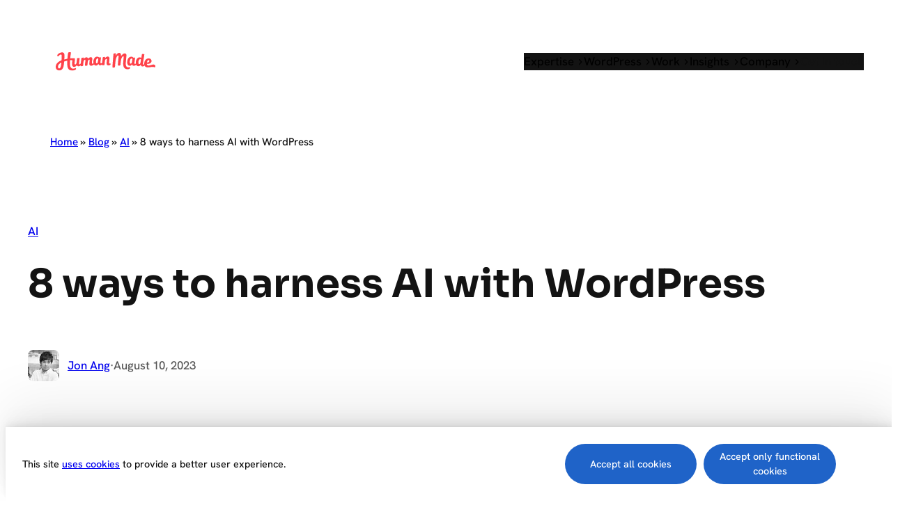

--- FILE ---
content_type: text/html; charset=UTF-8
request_url: https://humanmade.com/ai/8-ways-to-harness-ai-with-wordpress/
body_size: 37510
content:
<!DOCTYPE html>
<html lang="en-US">
<head>
	<meta charset="UTF-8" />
	<script id="altis-accelerate-accelerate-js-before">
var Altis = Altis || {}; Altis.Analytics = {"Ready":false,"Loaded":false,"Consent":{"CookiePrefix":"_altis_consent","Enabled":true,"Allowed":["functional","statistics-anonymous"]},"Config":{"LogEndpoint":"https:\/\/eu.accelerate.altis.cloud\/log","AppId":"d7dbd539edb34cdfb9d99e58f89f8d55","ExcludeBots":true},"Noop":false,"Data":{"Endpoint":{},"AppPackageName":"humanmade","AppVersion":"","SiteName":"Human Made","Attributes":{"postType":"post","postId":22720,"author":"jonang","authorId":"13","blog":"https:\/\/humanmade.com","network":"https:\/\/humanmade.com\/","blogId":1,"networkId":1},"Metrics":{}},"Audiences":[{"id":24384,"config":{"include":"all","groups":[{"include":"any","rules":[{"field":"endpoint.Location.Country","operator":"=","value":"GB","type":"string"}]}]}},{"id":24380,"config":{"include":"all","groups":[{"include":"any","rules":[{"field":"endpoint.Location.Country","operator":"=","value":"US","type":"string"}]}]}},{"id":24228,"config":{"include":"all","groups":[{"include":"any","rules":[{"field":"endpoint.Location.Country","operator":"=","value":"AU","type":"string"},{"field":"endpoint.Location.Country","operator":"=","value":"PH","type":"string"},{"field":"endpoint.Location.Country","operator":"=","value":"ID","type":"string"},{"field":"endpoint.Location.Country","operator":"=","value":"NZ","type":"string"},{"field":"endpoint.Location.Country","operator":"=","value":"IN","type":"string"},{"field":"endpoint.Location.Country","operator":"=","value":"JP","type":"string"},{"field":"endpoint.Location.Country","operator":"=","value":"CN","type":"string"},{"field":"endpoint.Location.Country","operator":"=","value":"KR","type":"string"},{"field":"endpoint.Location.Country","operator":"=","value":"KH","type":"string"},{"field":"endpoint.Location.Country","operator":"=","value":"HK","type":"string"},{"field":"endpoint.Location.Country","operator":"=","value":"SG","type":"string"},{"field":"endpoint.Location.Country","operator":"=","value":"PH","type":"string"},{"field":"endpoint.Location.Country","operator":"=","value":"PK","type":"string"},{"field":"endpoint.Location.Country","operator":"=","value":"LK","type":"string"},{"field":"endpoint.Location.Country","operator":"=","value":"MO","type":"string"}]}]}},{"id":24225,"config":{"include":"all","groups":[{"include":"any","rules":[{"field":"endpoint.Location.Country","operator":"=","value":"DE","type":"string"},{"field":"endpoint.Location.Country","operator":"=","value":"GB","type":"string"},{"field":"endpoint.Location.Country","operator":"=","value":"FR","type":"string"},{"field":"endpoint.Location.Country","operator":"=","value":"ES","type":"string"},{"field":"endpoint.Location.Country","operator":"=","value":"SE","type":"string"},{"field":"endpoint.Location.Country","operator":"=","value":"IT","type":"string"},{"field":"endpoint.Location.Country","operator":"=","value":"BE","type":"string"},{"field":"endpoint.Location.Country","operator":"=","value":"DK","type":"string"},{"field":"endpoint.Location.Country","operator":"=","value":"IE","type":"string"},{"field":"endpoint.Location.Country","operator":"=","value":"CH","type":"string"},{"field":"endpoint.Location.Country","operator":"=","value":"AT","type":"string"},{"field":"endpoint.Location.Country","operator":"=","value":"EG","type":"string"},{"field":"endpoint.Location.Country","operator":"=","value":"ZA","type":"string"},{"field":"endpoint.Location.Country","operator":"=","value":"SA","type":"string"},{"field":"endpoint.Location.Country","operator":"=","value":"ZW","type":"string"},{"field":"endpoint.Location.Country","operator":"=","value":"EU","type":"string"},{"field":"endpoint.Location.Country","operator":"=","value":"AM","type":"string"},{"field":"endpoint.Location.Country","operator":"=","value":"EE","type":"string"},{"field":"endpoint.Location.Country","operator":"=","value":"GR","type":"string"},{"field":"endpoint.Location.Country","operator":"=","value":"CZ","type":"string"},{"field":"endpoint.Location.Country","operator":"=","value":"GI","type":"string"}]}]}},{"id":24222,"config":{"include":"all","groups":[{"include":"any","rules":[{"field":"endpoint.Location.Country","operator":"=","value":"BR","type":"string"},{"field":"endpoint.Location.Country","operator":"=","value":"CA","type":"string"},{"field":"endpoint.Location.Country","operator":"=","value":"MX","type":"string"},{"field":"endpoint.Location.Country","operator":"=","value":"AR","type":"string"},{"field":"endpoint.Location.Country","operator":"=","value":"CO","type":"string"},{"field":"endpoint.Location.Country","operator":"=","value":"UY","type":"string"},{"field":"endpoint.Location.Country","operator":"=","value":"CL","type":"string"},{"field":"endpoint.Location.Country","operator":"=","value":"CR","type":"string"},{"field":"endpoint.Location.Country","operator":"=","value":"BO","type":"string"},{"field":"endpoint.Location.Country","operator":"=","value":"BZ","type":"string"},{"field":"endpoint.Location.Country","operator":"=","value":"NI","type":"string"},{"field":"endpoint.Location.Country","operator":"=","value":"PE","type":"string"}]}]}},{"id":21298,"config":{"include":"all","groups":[{"include":"any","rules":[{"field":"endpoint.Metrics.sessions","operator":"gte","value":"5","type":"string"},{"field":"endpoint.Metrics.pageViews","operator":"gte","value":"15","type":"string"}]}]}}]};Altis.Analytics.onReady = function ( callback ) {if ( Altis.Analytics.Ready ) {callback();} else {window.addEventListener( 'altis.analytics.ready', callback );}};Altis.Analytics.onLoad = function ( callback ) {if ( Altis.Analytics.Loaded ) {callback();} else {window.addEventListener( 'altis.analytics.loaded', callback );}};
</script>
<script src="https://eu.accelerate.altis.cloud/accelerate.3.5.2.js?ver=7f92e30756165bf9ac7e409812147ada" id="altis-accelerate-accelerate-js" async></script>
<script id="altis-accelerate-experiments-js-before">
window.Altis = window.Altis || {};window.Altis.Analytics = window.Altis.Analytics || {};window.Altis.Analytics.Experiments = window.Altis.Analytics.Experiments || {};window.Altis.Analytics.Experiments.BuildURL = "https:\/\/humanmade.com\/content\/plugins\/accelerate\/build";window.Altis.Analytics.Experiments.Goals = {"engagement":{"name":"engagement","event":"click","label":"Engagement (Default)","selector":"a,input[type=\"button\"],input[type=\"submit\"],input[type=\"image\"],button,area","closest":null,"args":{"validation_message":"You need to add at least one clickable element or a form to track conversions."}},"click_any_link":{"name":"click_any_link","event":"click","label":"Click on any link","selector":"a","closest":null,"args":{"validation_message":"You need to add at least one link to this content to track conversions."}},"submit_form":{"name":"submit_form","event":"submit","label":"Submit a form","selector":"form","closest":null,"args":{"validation_message":"You need to add a form to this content to track conversions."}}};
</script>
<script src="https://humanmade.com/content/plugins/accelerate/build/experiments.5a093149.js?ver=7f92e30756165bf9ac7e409812147ada" id="altis-accelerate-experiments-js" async></script>
<meta name="viewport" content="width=device-width, initial-scale=1" />
<meta name='robots' content='index, follow, max-image-preview:large, max-snippet:-1, max-video-preview:-1' />
	<style>img:is([sizes="auto" i], [sizes^="auto," i]) { contain-intrinsic-size: 3000px 1500px }</style>
	<script>(function(d,f,l){!d.cookie.match("hmtc=")&&f&&f("https://humanmade.com/wp-json/service/v1/id?id="+(l&&l.getItem("hmtc"))).then(function(r){return r.json()}).then(function(d){l&&l.setItem("hmtc",d.id)})})(document,window.fetch,window.localStorage)</script><script>window.dataLayer = window.dataLayer || []; window.dataLayer.push( {"type":"post","subtype":"post","context":{"is_front_page":false,"is_singular":true,"is_archive":false,"is_home":false,"is_search":false,"is_404":false,"is_post_type_archive":false,"is_tax":false},"user":{"logged_in":false},"blog":{"url":"https:\/\/humanmade.com","id":1},"network":{"url":"https:\/\/humanmade.com","id":1},"post":{"id":22720,"title":"8 ways to harness AI with WordPress","slug":"8-ways-to-harness-ai-with-wordpress","published":"2023-08-10 12:37:30","modified":"2025-05-28 11:27:51","template":"","thumbnail":"https:\/\/humanmade.com\/tachyon\/2023\/08\/7-ways-to-harness-AI-with-WordPress-scaled.jpg","author_name":"Jon Ang","author_names":"Jon Ang","category":"AI"}} );</script><!-- Google Tag Manager -->
  <script>(function(w,d,s,l,i){w[l]=w[l]||[];w[l].push({'gtm.start':
  new Date().getTime(),event:'gtm.js'});var f=d.getElementsByTagName(s)[0],
  j=d.createElement(s),dl=l!='dataLayer'?'&l='+l:'';j.async=true;j.src=
  'https://tags.humanmade.com/8ba9oxl2x0pejn2.js?aw='+i.replace(/^GTM-/, '')+dl;f.parentNode.insertBefore(j,f);
  })(window,document,'script','dataLayer','GTM-MVDCPRB');</script>
  <!-- End Google Tag Manager -->
	<!-- This site is optimized with the Yoast SEO Premium plugin v25.9 (Yoast SEO v25.9) - https://yoast.com/wordpress/plugins/seo/ -->
	<meta name="description" content="Discover how to integrate AI with WordPress. Enhance user experience, optimise SEO, automate content generation, and more." />
	<link rel="canonical" href="https://humanmade.com/ai/8-ways-to-harness-ai-with-wordpress/" />
	<meta property="og:locale" content="en_US" />
	<meta property="og:type" content="article" />
	<meta property="og:title" content="8 ways to harness AI with WordPress" />
	<meta property="og:description" content="Discover how to integrate AI with WordPress. Enhance user experience, optimise SEO, automate content generation, and more." />
	<meta property="og:url" content="https://humanmade.com/ai/8-ways-to-harness-ai-with-wordpress/" />
	<meta property="og:site_name" content="Human Made" />
	<meta property="article:publisher" content="https://www.facebook.com/humanmadeltd" />
	<meta property="article:published_time" content="2023-08-10T12:37:30+00:00" />
	<meta property="article:modified_time" content="2025-05-28T11:27:51+00:00" />
	<meta property="og:image" content="https://humanmade.com/tachyon/2023/08/7-ways-to-harness-AI-with-WordPress-scaled.jpg" />
	<meta property="og:image:width" content="2560" />
	<meta property="og:image:height" content="1340" />
	<meta property="og:image:type" content="image/jpeg" />
	<meta name="author" content="Jon Ang" />
	<meta name="twitter:card" content="summary_large_image" />
	<meta name="twitter:creator" content="@kenshino" />
	<meta name="twitter:site" content="@humanmadeltd" />
	<meta name="twitter:label1" content="Written by" />
	<meta name="twitter:data1" content="Jon Ang" />
	<meta name="twitter:label2" content="Est. reading time" />
	<meta name="twitter:data2" content="5 minutes" />
	<script type="application/ld+json" class="yoast-schema-graph">{"@context":"https://schema.org","@graph":[{"@type":"Article","@id":"https://humanmade.com/ai/8-ways-to-harness-ai-with-wordpress/#article","isPartOf":{"@id":"https://humanmade.com/ai/8-ways-to-harness-ai-with-wordpress/"},"author":{"name":"Jon Ang","@id":"https://humanmade.com/#/schema/person/f44fde1314fd21d723e66853e5fb555d"},"headline":"8 ways to harness AI with WordPress","datePublished":"2023-08-10T12:37:30+00:00","dateModified":"2025-05-28T11:27:51+00:00","mainEntityOfPage":{"@id":"https://humanmade.com/ai/8-ways-to-harness-ai-with-wordpress/"},"wordCount":804,"publisher":{"@id":"https://humanmade.com/#organization"},"image":{"@id":"https://humanmade.com/ai/8-ways-to-harness-ai-with-wordpress/#primaryimage"},"thumbnailUrl":"https://humanmade.com/tachyon/2023/08/7-ways-to-harness-AI-with-WordPress-scaled.jpg","articleSection":["AI"],"inLanguage":"en-US"},{"@type":"WebPage","@id":"https://humanmade.com/ai/8-ways-to-harness-ai-with-wordpress/","url":"https://humanmade.com/ai/8-ways-to-harness-ai-with-wordpress/","name":"8 ways to harness AI with WordPress &#8211; Human Made","isPartOf":{"@id":"https://humanmade.com/#website"},"primaryImageOfPage":{"@id":"https://humanmade.com/ai/8-ways-to-harness-ai-with-wordpress/#primaryimage"},"image":{"@id":"https://humanmade.com/ai/8-ways-to-harness-ai-with-wordpress/#primaryimage"},"thumbnailUrl":"https://humanmade.com/tachyon/2023/08/7-ways-to-harness-AI-with-WordPress-scaled.jpg","datePublished":"2023-08-10T12:37:30+00:00","dateModified":"2025-05-28T11:27:51+00:00","description":"Discover how to integrate AI with WordPress. Enhance user experience, optimise SEO, automate content generation, and more.","breadcrumb":{"@id":"https://humanmade.com/ai/8-ways-to-harness-ai-with-wordpress/#breadcrumb"},"inLanguage":"en-US","potentialAction":[{"@type":"ReadAction","target":["https://humanmade.com/ai/8-ways-to-harness-ai-with-wordpress/"]}]},{"@type":"ImageObject","inLanguage":"en-US","@id":"https://humanmade.com/ai/8-ways-to-harness-ai-with-wordpress/#primaryimage","url":"https://humanmade.com/tachyon/2023/08/7-ways-to-harness-AI-with-WordPress-scaled.jpg","contentUrl":"https://humanmade.com/tachyon/2023/08/7-ways-to-harness-AI-with-WordPress-scaled.jpg","width":2560,"height":1340,"caption":"Animal, Bird, Beak"},{"@type":"BreadcrumbList","@id":"https://humanmade.com/ai/8-ways-to-harness-ai-with-wordpress/#breadcrumb","itemListElement":[{"@type":"ListItem","position":1,"name":"Home","item":"https://humanmade.com/"},{"@type":"ListItem","position":2,"name":"Blog","item":"https://humanmade.com/blog/"},{"@type":"ListItem","position":3,"name":"AI","item":"https://humanmade.com/category/ai/"},{"@type":"ListItem","position":4,"name":"8 ways to harness AI with WordPress"}]},{"@type":"WebSite","@id":"https://humanmade.com/#website","url":"https://humanmade.com/","name":"Human Made","description":"The technology partner of choice for the world’s leading brands","publisher":{"@id":"https://humanmade.com/#organization"},"potentialAction":[{"@type":"SearchAction","target":{"@type":"EntryPoint","urlTemplate":"https://humanmade.com/?s={search_term_string}"},"query-input":{"@type":"PropertyValueSpecification","valueRequired":true,"valueName":"search_term_string"}}],"inLanguage":"en-US"},{"@type":"Organization","@id":"https://humanmade.com/#organization","name":"Human Made","url":"https://humanmade.com/","logo":{"@type":"ImageObject","inLanguage":"en-US","@id":"https://humanmade.com/#/schema/logo/image/","url":"https://humanmade.com/tachyon/2022/11/OpenGraph-Banner.png","contentUrl":"https://humanmade.com/tachyon/2022/11/OpenGraph-Banner.png","width":2400,"height":1260,"caption":"Human Made"},"image":{"@id":"https://humanmade.com/#/schema/logo/image/"},"sameAs":["https://www.facebook.com/humanmadeltd","https://x.com/humanmadeltd","https://www.instagram.com/humanmadeltd","https://www.linkedin.com/company/human-made-limited","https://www.youtube.com/channel/UCZJ0t4IuF2Kyq2jXNC-BAmw"]},{"@type":"Person","@id":"https://humanmade.com/#/schema/person/f44fde1314fd21d723e66853e5fb555d","name":"Jon Ang","image":{"@type":"ImageObject","inLanguage":"en-US","@id":"https://humanmade.com/#/schema/person/image/","url":"https://humanmade.com/tachyon/2025/09/bob-avatar-13.jpg?resize=96%2C96&crop_strategy=smart","contentUrl":"https://humanmade.com/tachyon/2025/09/bob-avatar-13.jpg?resize=96%2C96&crop_strategy=smart","caption":"Jon Ang"},"description":"Jon works with clients globally as the Director of Sales, helping them shape products, services &amp; transformation and works to grow Altis, our very own global Digital Experience Platform With the WordPress Community, Jon is Documentation team lead and also does various work with the Support Team, Theme Review, Core and Community teams.","sameAs":["https://x.com/kenshino"],"url":"https://humanmade.com/who-we-are/jonang/"}]}</script>
	<!-- / Yoast SEO Premium plugin. -->


<title>8 ways to harness AI with WordPress &#8211; Human Made</title>
<link rel="alternate" type="application/rss+xml" title="Human Made &raquo; Feed" href="https://humanmade.com/feed/" />
<link rel="alternate" type="application/rss+xml" title="Human Made &raquo; Comments Feed" href="https://humanmade.com/comments/feed/" />
<link rel='stylesheet' id='wp-block-image-css' integrity='sha384-RtGxCfRA0VnD4cAyxOfLM1eErfwAYcgvTPzRlA3rCwUowmimZ5Qj8Sxuv77TDm/v' href='https://humanmade.com/wp-includes/blocks/image/style.min.css?ver=6.8.2' media='all' />
<link rel='stylesheet' id='lottie-lite-css' integrity='sha384-HVrQF6Q9h4CAfbb5u31x57P8kAg4Klbw1e9Z1Z/SlpYh+xBJ+Zko7T0Icvxwb7PK' href='https://humanmade.com/content/plugins/lottie-lite/build/lottie.css?ver=d3905499e9259dfa3a2b' media='all' />
<style id='ollie-block-core-image-inline-css'>
/* Image
--------------------------------------------- */

.wp-block-image.alignleft {
	margin-bottom: var(--wp--preset--spacing--small);
}

.wp-block-image.alignright {
	margin-bottom: var(--wp--preset--spacing--small);
}

@media only screen and (max-width: 600px) {
	.is-layout-flow .wp-block-image.alignleft,
	.is-layout-flow .wp-block-image.alignright {
		float: none;
		margin-left: auto;
		margin-right: auto;
	}
}

html .is-layout-flex .wp-block-image {
	flex-shrink: 0;
}

.wp-block-image.is-style-rounded img,
.wp-block-image .is-style-rounded img {
	border-radius: 10px;
}

.wp-block-image.is-style-rounded-full img,
.wp-block-image .is-style-rounded-full img {
	border-radius: 1000px;
}

.is-style-media-boxed {
	background-color: var(--wp--preset--color--tertiary);
	padding: var(--wp--preset--spacing--large);
	border-radius: 5px;
}

.is-style-media-boxed img {
	box-shadow:
		1px 2px 2px hsl(233deg 38% 85% / 0.2),
		2px 4px 4px hsl(233deg 38% 85% / 0.2),
		4px 8px 8px hsl(233deg 38% 85% / 0.2),
		8px 16px 16px hsl(233deg 38% 85% / 0.2),
		16px 32px 32px hsl(233deg 38% 85% / 0.2);
}

.is-style-media-boxed figcaption {
	margin-bottom: calc(var(--wp--preset--spacing--small) * -1) !important;
}

.ollie-avatar-row > figure:not(:first-child) {
	margin-left: -10px !important;
}

</style>
<style id='wp-block-heading-inline-css'>
h1.has-background,h2.has-background,h3.has-background,h4.has-background,h5.has-background,h6.has-background{padding:1.25em 2.375em}h1.has-text-align-left[style*=writing-mode]:where([style*=vertical-lr]),h1.has-text-align-right[style*=writing-mode]:where([style*=vertical-rl]),h2.has-text-align-left[style*=writing-mode]:where([style*=vertical-lr]),h2.has-text-align-right[style*=writing-mode]:where([style*=vertical-rl]),h3.has-text-align-left[style*=writing-mode]:where([style*=vertical-lr]),h3.has-text-align-right[style*=writing-mode]:where([style*=vertical-rl]),h4.has-text-align-left[style*=writing-mode]:where([style*=vertical-lr]),h4.has-text-align-right[style*=writing-mode]:where([style*=vertical-rl]),h5.has-text-align-left[style*=writing-mode]:where([style*=vertical-lr]),h5.has-text-align-right[style*=writing-mode]:where([style*=vertical-rl]),h6.has-text-align-left[style*=writing-mode]:where([style*=vertical-lr]),h6.has-text-align-right[style*=writing-mode]:where([style*=vertical-rl]){rotate:180deg}
</style>
<link rel='stylesheet' id='hmagency-heading-underlined-styles-css' integrity='sha384-xzX7W+2sqsEx311Tg9YBZHgEkXfa+fVHKdjsVhzTEqjMjr5bsZCCzuWPh9Oc1YDn' href='https://humanmade.com/content/mu-plugins/hmagency-blocks/build/heading_underlined_stylesheet.1120b7a3a52bf2fa2913.css?ver=1120b7a3a52bf2fa2913' media='all' />
<style id='wp-block-paragraph-inline-css'>
.is-small-text{font-size:.875em}.is-regular-text{font-size:1em}.is-large-text{font-size:2.25em}.is-larger-text{font-size:3em}.has-drop-cap:not(:focus):first-letter{float:left;font-size:8.4em;font-style:normal;font-weight:100;line-height:.68;margin:.05em .1em 0 0;text-transform:uppercase}body.rtl .has-drop-cap:not(:focus):first-letter{float:none;margin-left:.1em}p.has-drop-cap.has-background{overflow:hidden}:root :where(p.has-background){padding:1.25em 2.375em}:where(p.has-text-color:not(.has-link-color)) a{color:inherit}p.has-text-align-left[style*="writing-mode:vertical-lr"],p.has-text-align-right[style*="writing-mode:vertical-rl"]{rotate:180deg}
</style>
<style id='wp-block-group-inline-css'>
.wp-block-group{box-sizing:border-box}:where(.wp-block-group.wp-block-group-is-layout-constrained){position:relative}
</style>
<style id='ollie-block-core-group-inline-css'>
/* Group
--------------------------------------------- */

.is-style-background-blur {
	-webkit-backdrop-filter: blur(20px);
	backdrop-filter: blur(20px);
}

/* Improvements for row group */
@media (max-width: 781px) {
	.ollie-row-stack {
		flex-direction: column;
		align-items: flex-start !important;
	}

	.ollie-row-stack > * {
		flex-basis: 100% !important;
	}

	.ollie-flex-start {
		align-items: flex-start !important;
	}

	.ollie-justify-start {
		justify-content: flex-start !important;
	}
}

.ollie-row-stack > .wp-block-buttons,
.ollie-no-shrink {
	flex-shrink: 0;
}

.wp-block-group.ollie-sticky-top {
	top: calc(20px + var(--wp-admin--admin-bar--position-offset, 0px))
}

/* Helper class to swap order on mobile */
@media (max-width: 781px) {
	.ollie-swap-order {
		flex-direction: column-reverse;
	}
	.ollie-row-reverse {
		flex-direction: row-reverse;
	}
}

</style>
<style id='wp-block-columns-inline-css'>
.wp-block-columns{align-items:normal!important;box-sizing:border-box;display:flex;flex-wrap:wrap!important}@media (min-width:782px){.wp-block-columns{flex-wrap:nowrap!important}}.wp-block-columns.are-vertically-aligned-top{align-items:flex-start}.wp-block-columns.are-vertically-aligned-center{align-items:center}.wp-block-columns.are-vertically-aligned-bottom{align-items:flex-end}@media (max-width:781px){.wp-block-columns:not(.is-not-stacked-on-mobile)>.wp-block-column{flex-basis:100%!important}}@media (min-width:782px){.wp-block-columns:not(.is-not-stacked-on-mobile)>.wp-block-column{flex-basis:0;flex-grow:1}.wp-block-columns:not(.is-not-stacked-on-mobile)>.wp-block-column[style*=flex-basis]{flex-grow:0}}.wp-block-columns.is-not-stacked-on-mobile{flex-wrap:nowrap!important}.wp-block-columns.is-not-stacked-on-mobile>.wp-block-column{flex-basis:0;flex-grow:1}.wp-block-columns.is-not-stacked-on-mobile>.wp-block-column[style*=flex-basis]{flex-grow:0}:where(.wp-block-columns){margin-bottom:1.75em}:where(.wp-block-columns.has-background){padding:1.25em 2.375em}.wp-block-column{flex-grow:1;min-width:0;overflow-wrap:break-word;word-break:break-word}.wp-block-column.is-vertically-aligned-top{align-self:flex-start}.wp-block-column.is-vertically-aligned-center{align-self:center}.wp-block-column.is-vertically-aligned-bottom{align-self:flex-end}.wp-block-column.is-vertically-aligned-stretch{align-self:stretch}.wp-block-column.is-vertically-aligned-bottom,.wp-block-column.is-vertically-aligned-center,.wp-block-column.is-vertically-aligned-top{width:100%}
</style>
<style id='ollie-block-core-columns-inline-css'>
/* Column
--------------------------------------------- */

.is-style-column-box-shadow {
	box-shadow: 0px 8px 40px -20px rgb(21 14 41 / 12%);
	transition: .4s ease;
}

.is-style-column-box-shadow:hover {
	box-shadow: 0px 12px 60px -20px rgb(21 14 41 / 16%);
}

/* Helper class to swap order on mobile */
@media (max-width: 781px) {
	.ollie-swap-order {
		flex-direction: column-reverse;
	}
	.ollie-row-reverse {
		flex-direction: row-reverse;
	}
}

</style>
<style id='hm-blocks-hm-mega-menu-block-style-inline-css'>
.wp-block-hm-blocks-hm-mega-menu-block{list-style:none}.wp-block-hm-mega-menu__toggle{background-color:initial;border:none;color:currentColor;cursor:pointer;font-family:inherit;font-size:inherit;font-style:inherit;font-weight:inherit;line-height:inherit;padding:0;text-align:left;text-transform:inherit}.wp-block-hm-mega-menu__toggle .wp-block-hm-mega-menu__toggle-icon{align-self:center;display:inline-block;font-size:inherit;height:.6em;line-height:0;margin-left:.25em;padding:0;width:.6em}.wp-block-hm-mega-menu__toggle .wp-block-hm-mega-menu__toggle-icon svg{stroke:currentColor;display:inline-block;height:inherit;margin-top:.075em;transform:rotate(-90deg);transition:all .1s linear;width:inherit}.wp-block-hm-mega-menu__toggle[aria-expanded=true] .wp-block-hm-mega-menu__toggle-icon svg{transform:rotate(0deg)}.wp-block-hm-mega-menu__toggle[aria-expanded=true]~.wp-block-hm-mega-menu__menu-container{box-shadow:1px 1px 3px rgba(0,0,0,.2);opacity:1;overflow:visible;visibility:visible}

</style>
<style id='hm-blocks-hm-mega-menu-block-view-style-inline-css'>
.wp-block-hm-mega-menu__menu-container{height:auto;left:-1px;opacity:0;overflow:hidden;position:absolute;top:30px;transition:opacity .1s linear;visibility:hidden;z-index:2}.wp-block-hm-mega-menu__menu-container.menu-width-content{max-width:var(--wp--style--global--content-size);width:var(--wp--style--global--content-size)}.wp-block-hm-mega-menu__menu-container.menu-width-wide{max-width:var(--wp--style--global--wide-size);width:var(--wp--style--global--wide-size)}.wp-block-hm-mega-menu__menu-container.menu-width-full{max-width:100vw;width:100vw}.wp-block-hm-mega-menu__menu-container .menu-container__close-button{align-items:center;-webkit-backdrop-filter:blur(16px) saturate(180%);backdrop-filter:blur(16px) saturate(180%);background-color:hsla(0,0%,100%,.729);border:none;border-radius:999999px;cursor:pointer;display:flex;justify-content:center;opacity:0;padding:4px;position:absolute;right:12px;text-align:center;top:12px;transition:opacity .2s ease;z-index:100}.wp-block-hm-mega-menu__menu-container .menu-container__close-button:focus,.wp-block-hm-mega-menu__menu-container:hover .menu-container__close-button{opacity:1}.wp-block-hm-mega-menu__menu-container .is-responsive{display:flex}.wp-block-navigation.items-justified-right .wp-block-hm-mega-menu__menu-container{left:unset;right:-1px}.wp-block-navigation.items-justified-center .wp-block-hm-mega-menu__menu-container.menu-width-content,.wp-block-navigation.items-justified-space-between .wp-block-hm-mega-menu__menu-container.menu-width-content{left:calc(var(--wp--style--global--content-size)*-1/2 + 50%)}.wp-block-navigation.items-justified-center .wp-block-hm-mega-menu__menu-container.menu-width-wide,.wp-block-navigation.items-justified-space-between .wp-block-hm-mega-menu__menu-container.menu-width-wide{left:calc(var(--wp--style--global--wide-size)*-1/2 + 50%)}.wp-block-navigation .wp-block-hm-mega-menu__menu-container.menu-justified-left{left:-1px;right:unset}.wp-block-navigation .wp-block-hm-mega-menu__menu-container.menu-justified-right{left:unset;right:-1px}.wp-block-navigation .wp-block-hm-mega-menu__menu-container.menu-justified-center{right:unset}.wp-block-navigation .wp-block-hm-mega-menu__menu-container.menu-justified-center.menu-width-content{left:calc(var(--wp--style--global--content-size)*-1/2 + 50%)}.wp-block-navigation .wp-block-hm-mega-menu__menu-container.menu-justified-center.menu-width-wide{left:calc(var(--wp--style--global--wide-size)*-1/2 + 50%)}.wp-block-hm-mega-menu__collapsed-link,html.has-modal-open .wp-block-hm-mega-menu.disable-menu-when-collapsed:not(.has-collapsed-link){display:none}html.has-modal-open .wp-block-hm-mega-menu.disable-menu-when-collapsed .wp-block-hm-mega-menu__collapsed-link{display:inherit}html.has-modal-open .wp-block-hm-mega-menu.disable-menu-when-collapsed .wp-block-hm-mega-menu__menu-container,html.has-modal-open .wp-block-hm-mega-menu.disable-menu-when-collapsed .wp-block-hm-mega-menu__toggle{display:none}
.hm-mega-menu__settings-panel .settings-panel__description{margin-top:24px}.hm-mega-menu__settings-panel .components-notice{margin:10px 0 0}.hm-mega-menu__settings-panel .components-notice__content{margin-right:0}.hm-mega-menu__layout-panel .components-h-stack>.components-base-control{margin-bottom:0}

</style>
<style id='wp-block-post-featured-image-inline-css'>
.wp-block-post-featured-image{margin-left:0;margin-right:0}.wp-block-post-featured-image a{display:block;height:100%}.wp-block-post-featured-image :where(img){box-sizing:border-box;height:auto;max-width:100%;vertical-align:bottom;width:100%}.wp-block-post-featured-image.alignfull img,.wp-block-post-featured-image.alignwide img{width:100%}.wp-block-post-featured-image .wp-block-post-featured-image__overlay.has-background-dim{background-color:#000;inset:0;position:absolute}.wp-block-post-featured-image{position:relative}.wp-block-post-featured-image .wp-block-post-featured-image__overlay.has-background-gradient{background-color:initial}.wp-block-post-featured-image .wp-block-post-featured-image__overlay.has-background-dim-0{opacity:0}.wp-block-post-featured-image .wp-block-post-featured-image__overlay.has-background-dim-10{opacity:.1}.wp-block-post-featured-image .wp-block-post-featured-image__overlay.has-background-dim-20{opacity:.2}.wp-block-post-featured-image .wp-block-post-featured-image__overlay.has-background-dim-30{opacity:.3}.wp-block-post-featured-image .wp-block-post-featured-image__overlay.has-background-dim-40{opacity:.4}.wp-block-post-featured-image .wp-block-post-featured-image__overlay.has-background-dim-50{opacity:.5}.wp-block-post-featured-image .wp-block-post-featured-image__overlay.has-background-dim-60{opacity:.6}.wp-block-post-featured-image .wp-block-post-featured-image__overlay.has-background-dim-70{opacity:.7}.wp-block-post-featured-image .wp-block-post-featured-image__overlay.has-background-dim-80{opacity:.8}.wp-block-post-featured-image .wp-block-post-featured-image__overlay.has-background-dim-90{opacity:.9}.wp-block-post-featured-image .wp-block-post-featured-image__overlay.has-background-dim-100{opacity:1}.wp-block-post-featured-image:where(.alignleft,.alignright){width:100%}
</style>
<style id='wp-block-post-title-inline-css'>
.wp-block-post-title{box-sizing:border-box;word-break:break-word}.wp-block-post-title :where(a){display:inline-block;font-family:inherit;font-size:inherit;font-style:inherit;font-weight:inherit;letter-spacing:inherit;line-height:inherit;text-decoration:inherit}
</style>
<style id='wp-block-post-template-inline-css'>
.wp-block-post-template{box-sizing:border-box;list-style:none;margin-bottom:0;margin-top:0;max-width:100%;padding:0}.wp-block-post-template.is-flex-container{display:flex;flex-direction:row;flex-wrap:wrap;gap:1.25em}.wp-block-post-template.is-flex-container>li{margin:0;width:100%}@media (min-width:600px){.wp-block-post-template.is-flex-container.is-flex-container.columns-2>li{width:calc(50% - .625em)}.wp-block-post-template.is-flex-container.is-flex-container.columns-3>li{width:calc(33.33333% - .83333em)}.wp-block-post-template.is-flex-container.is-flex-container.columns-4>li{width:calc(25% - .9375em)}.wp-block-post-template.is-flex-container.is-flex-container.columns-5>li{width:calc(20% - 1em)}.wp-block-post-template.is-flex-container.is-flex-container.columns-6>li{width:calc(16.66667% - 1.04167em)}}@media (max-width:600px){.wp-block-post-template-is-layout-grid.wp-block-post-template-is-layout-grid.wp-block-post-template-is-layout-grid.wp-block-post-template-is-layout-grid{grid-template-columns:1fr}}.wp-block-post-template-is-layout-constrained>li>.alignright,.wp-block-post-template-is-layout-flow>li>.alignright{float:right;margin-inline-end:0;margin-inline-start:2em}.wp-block-post-template-is-layout-constrained>li>.alignleft,.wp-block-post-template-is-layout-flow>li>.alignleft{float:left;margin-inline-end:2em;margin-inline-start:0}.wp-block-post-template-is-layout-constrained>li>.aligncenter,.wp-block-post-template-is-layout-flow>li>.aligncenter{margin-inline-end:auto;margin-inline-start:auto}
</style>
<style id='ollie-block-core-post-template-inline-css'>
/* Post Template
--------------------------------------------- */

ul[class*="columns-"].wp-block-post-template .wp-block-post > .wp-block-group {
	height: 100%;
}

/* Hide empty pagination container */
.wp-block-post-template + .wp-block-group:empty {
	display: none;
}

</style>
<style id='wp-block-navigation-link-inline-css'>
.wp-block-navigation .wp-block-navigation-item__label{overflow-wrap:break-word}.wp-block-navigation .wp-block-navigation-item__description{display:none}.link-ui-tools{border-top:1px solid #f0f0f0;padding:8px}.link-ui-block-inserter{padding-top:8px}.link-ui-block-inserter__back{margin-left:8px;text-transform:uppercase}
</style>
<link rel='stylesheet' id='wp-block-navigation-css' integrity='sha384-IrdsR4gLMczf/FA3MzjNjyucVvEo8H+y5RBIJ3ViTOFG0P2JXalcSb0WgnZWLSj6' href='https://humanmade.com/wp-includes/blocks/navigation/style.min.css?ver=6.8.2' media='all' />
<link rel='stylesheet' id='ollie-block-core-navigation-css' integrity='sha384-VyBAPDxYpPlnr0GII9e5p8+gPeC20Jz7QpfcqLziOMs05CDLXDU6BJ/r8QhWQYAC' href='https://humanmade.com/content/themes/ollie/assets/styles/core-navigation.css?ver=6.8.2' media='all' />
<style id='wp-block-post-terms-inline-css'>
.wp-block-post-terms{box-sizing:border-box}.wp-block-post-terms .wp-block-post-terms__separator{white-space:pre-wrap}
</style>
<style id='ollie-block-core-post-terms-inline-css'>
/* Categories
--------------------------------------------- */

.is-style-term-button a {
	padding: 6px 12px;
	border-radius: 5px;
	background-color: var(--wp--preset--color--tertiary);
	font-size: var(--wp--preset--font-size--x-small);
	color: var(--wp--preset--color--primary);
	line-height: 1.4;
}

.single .taxonomy-post_tag.is-style-term-button {
	display: flex;
	gap: var(--wp--preset--spacing--small);
	flex-wrap: wrap;
}

.single .taxonomy-post_tag.is-style-term-button .wp-block-post-terms__separator {
	display: none;
}

.single .post-meta:empty {
	display: none;
}

</style>
<style id='wp-block-post-date-inline-css'>
.wp-block-post-date{box-sizing:border-box}
</style>
<style id='wp-block-spacer-inline-css'>
.wp-block-spacer{clear:both}
</style>
<style id='wp-block-post-content-inline-css'>
.wp-block-post-content{display:flow-root}
</style>
<style id='hubspot-form-style-inline-css'>
.wp-block-hubspot-form .hs-form__virality-link{display:none}

</style>
<link rel='stylesheet' id='hm-ollie-hubspot-form-custom-styles-css' integrity='sha384-132PNv6pHYp+UmL6wThNzJ2G9/Rp4oXQYooClaw99Z+pInposDPkngfME7Qx521o' href='https://humanmade.com/content/mu-plugins/hm-ollie/assets/css/hubspot-form.css?ver=1.0.2' media='all' />
<link rel='stylesheet' id='wp-block-social-links-css' integrity='sha384-VaZEwNOf1LFlE29WztociwOnHgaw3GSvIf7uu+NsK1iO8jVtfeFsGj2koTJBNWAD' href='https://humanmade.com/wp-includes/blocks/social-links/style.min.css?ver=6.8.2' media='all' />
<style id='wp-block-separator-inline-css'>
@charset "UTF-8";.wp-block-separator{border:none;border-top:2px solid}:root :where(.wp-block-separator.is-style-dots){height:auto;line-height:1;text-align:center}:root :where(.wp-block-separator.is-style-dots):before{color:currentColor;content:"···";font-family:serif;font-size:1.5em;letter-spacing:2em;padding-left:2em}.wp-block-separator.is-style-dots{background:none!important;border:none!important}
</style>
<style id='ollie-block-core-separator-inline-css'>
/* Separator
--------------------------------------------- */

.wp-block-separator {
	opacity: 1;
}

.wp-block-separator:not(.is-style-dots),
.wp-block-separator.has-background:not(.is-style-dots) {
	border-bottom: 1px solid currentColor;
	height: 1px;
}

.wp-block-separator.is-style-dots::before {
	font-family: sans-serif;
	font-size: var(--wp--preset--font-size--large);
	letter-spacing: 10px;
	padding-left: 10px;
}

hr.is-style-separator-dotted,
.editor-styles-wrapper hr.is-style-separator-dotted {
	width: 100% !important;
	height: 1px !important;
	border: none !important;
	height: 1px !important;
	background-color: none !important;
	background: currentColor !important;
	background: repeating-linear-gradient(90deg,currentColor,currentColor 2px,transparent 2px,transparent 5px) !important;
}

.is-style-separator-thin {
	border-top: 1px !important;
}

</style>
<style id='wp-block-library-inline-css'>
:root{--wp-admin-theme-color:#007cba;--wp-admin-theme-color--rgb:0,124,186;--wp-admin-theme-color-darker-10:#006ba1;--wp-admin-theme-color-darker-10--rgb:0,107,161;--wp-admin-theme-color-darker-20:#005a87;--wp-admin-theme-color-darker-20--rgb:0,90,135;--wp-admin-border-width-focus:2px;--wp-block-synced-color:#7a00df;--wp-block-synced-color--rgb:122,0,223;--wp-bound-block-color:var(--wp-block-synced-color)}@media (min-resolution:192dpi){:root{--wp-admin-border-width-focus:1.5px}}.wp-element-button{cursor:pointer}:root{--wp--preset--font-size--normal:16px;--wp--preset--font-size--huge:42px}:root .has-very-light-gray-background-color{background-color:#eee}:root .has-very-dark-gray-background-color{background-color:#313131}:root .has-very-light-gray-color{color:#eee}:root .has-very-dark-gray-color{color:#313131}:root .has-vivid-green-cyan-to-vivid-cyan-blue-gradient-background{background:linear-gradient(135deg,#00d084,#0693e3)}:root .has-purple-crush-gradient-background{background:linear-gradient(135deg,#34e2e4,#4721fb 50%,#ab1dfe)}:root .has-hazy-dawn-gradient-background{background:linear-gradient(135deg,#faaca8,#dad0ec)}:root .has-subdued-olive-gradient-background{background:linear-gradient(135deg,#fafae1,#67a671)}:root .has-atomic-cream-gradient-background{background:linear-gradient(135deg,#fdd79a,#004a59)}:root .has-nightshade-gradient-background{background:linear-gradient(135deg,#330968,#31cdcf)}:root .has-midnight-gradient-background{background:linear-gradient(135deg,#020381,#2874fc)}.has-regular-font-size{font-size:1em}.has-larger-font-size{font-size:2.625em}.has-normal-font-size{font-size:var(--wp--preset--font-size--normal)}.has-huge-font-size{font-size:var(--wp--preset--font-size--huge)}.has-text-align-center{text-align:center}.has-text-align-left{text-align:left}.has-text-align-right{text-align:right}#end-resizable-editor-section{display:none}.aligncenter{clear:both}.items-justified-left{justify-content:flex-start}.items-justified-center{justify-content:center}.items-justified-right{justify-content:flex-end}.items-justified-space-between{justify-content:space-between}.screen-reader-text{border:0;clip-path:inset(50%);height:1px;margin:-1px;overflow:hidden;padding:0;position:absolute;width:1px;word-wrap:normal!important}.screen-reader-text:focus{background-color:#ddd;clip-path:none;color:#444;display:block;font-size:1em;height:auto;left:5px;line-height:normal;padding:15px 23px 14px;text-decoration:none;top:5px;width:auto;z-index:100000}html :where(.has-border-color){border-style:solid}html :where([style*=border-top-color]){border-top-style:solid}html :where([style*=border-right-color]){border-right-style:solid}html :where([style*=border-bottom-color]){border-bottom-style:solid}html :where([style*=border-left-color]){border-left-style:solid}html :where([style*=border-width]){border-style:solid}html :where([style*=border-top-width]){border-top-style:solid}html :where([style*=border-right-width]){border-right-style:solid}html :where([style*=border-bottom-width]){border-bottom-style:solid}html :where([style*=border-left-width]){border-left-style:solid}html :where(img[class*=wp-image-]){height:auto;max-width:100%}:where(figure){margin:0 0 1em}html :where(.is-position-sticky){--wp-admin--admin-bar--position-offset:var(--wp-admin--admin-bar--height,0px)}@media screen and (max-width:600px){html :where(.is-position-sticky){--wp-admin--admin-bar--position-offset:0px}}
</style>
<style id='global-styles-inline-css'>
:root{--wp--preset--aspect-ratio--square: 1;--wp--preset--aspect-ratio--4-3: 4/3;--wp--preset--aspect-ratio--3-4: 3/4;--wp--preset--aspect-ratio--3-2: 3/2;--wp--preset--aspect-ratio--2-3: 2/3;--wp--preset--aspect-ratio--16-9: 16/9;--wp--preset--aspect-ratio--9-16: 9/16;--wp--preset--color--black: #000000;--wp--preset--color--cyan-bluish-gray: #abb8c3;--wp--preset--color--white: #ffffff;--wp--preset--color--pale-pink: #f78da7;--wp--preset--color--vivid-red: #cf2e2e;--wp--preset--color--luminous-vivid-orange: #ff6900;--wp--preset--color--luminous-vivid-amber: #fcb900;--wp--preset--color--light-green-cyan: #7bdcb5;--wp--preset--color--vivid-green-cyan: #00d084;--wp--preset--color--pale-cyan-blue: #8ed1fc;--wp--preset--color--vivid-cyan-blue: #0693e3;--wp--preset--color--vivid-purple: #9b51e0;--wp--preset--color--primary: #ff424a;--wp--preset--color--main: #131313;--wp--preset--color--secondary: #565656;--wp--preset--color--main-accent: #cfcfcf;--wp--preset--color--primary-accent: #efefef;--wp--preset--color--tertiary: #fafafa;--wp--preset--color--border-light: #e1e1e1;--wp--preset--color--border-dark: #565656;--wp--preset--color--base: #fff;--wp--preset--color--custom-hm-red: #ff424a;--wp--preset--color--custom-button: #1f63c8;--wp--preset--color--custom-button-hover: #5b92e3;--wp--preset--color--custom-hm-red-hover: #ff6c73;--wp--preset--color--custom-accelerate-pink: #e879f9;--wp--preset--color--custom-default-black: #000;--wp--preset--gradient--vivid-cyan-blue-to-vivid-purple: linear-gradient(135deg,rgba(6,147,227,1) 0%,rgb(155,81,224) 100%);--wp--preset--gradient--light-green-cyan-to-vivid-green-cyan: linear-gradient(135deg,rgb(122,220,180) 0%,rgb(0,208,130) 100%);--wp--preset--gradient--luminous-vivid-amber-to-luminous-vivid-orange: linear-gradient(135deg,rgba(252,185,0,1) 0%,rgba(255,105,0,1) 100%);--wp--preset--gradient--luminous-vivid-orange-to-vivid-red: linear-gradient(135deg,rgba(255,105,0,1) 0%,rgb(207,46,46) 100%);--wp--preset--gradient--very-light-gray-to-cyan-bluish-gray: linear-gradient(135deg,rgb(238,238,238) 0%,rgb(169,184,195) 100%);--wp--preset--gradient--cool-to-warm-spectrum: linear-gradient(135deg,rgb(74,234,220) 0%,rgb(151,120,209) 20%,rgb(207,42,186) 40%,rgb(238,44,130) 60%,rgb(251,105,98) 80%,rgb(254,248,76) 100%);--wp--preset--gradient--blush-light-purple: linear-gradient(135deg,rgb(255,206,236) 0%,rgb(152,150,240) 100%);--wp--preset--gradient--blush-bordeaux: linear-gradient(135deg,rgb(254,205,165) 0%,rgb(254,45,45) 50%,rgb(107,0,62) 100%);--wp--preset--gradient--luminous-dusk: linear-gradient(135deg,rgb(255,203,112) 0%,rgb(199,81,192) 50%,rgb(65,88,208) 100%);--wp--preset--gradient--pale-ocean: linear-gradient(135deg,rgb(255,245,203) 0%,rgb(182,227,212) 50%,rgb(51,167,181) 100%);--wp--preset--gradient--electric-grass: linear-gradient(135deg,rgb(202,248,128) 0%,rgb(113,206,126) 100%);--wp--preset--gradient--midnight: linear-gradient(135deg,rgb(2,3,129) 0%,rgb(40,116,252) 100%);--wp--preset--gradient--purple: linear-gradient(135deg, #4D34FA, #ad34fa);--wp--preset--gradient--blue: linear-gradient(135deg, #0057FF, #31B5FF);--wp--preset--gradient--pink: linear-gradient(135deg, #FF007A, #FF81BD);--wp--preset--gradient--black: linear-gradient(135deg, #14111E, #4B4462);--wp--preset--gradient--heat: linear-gradient(135deg, #F32758, #FFC581);--wp--preset--gradient--custom-word-on-the-future: linear-gradient(135deg,rgb(0,219,222) 0%,rgb(252,0,255) 100%);--wp--preset--font-size--small: clamp(.9rem, 0.9rem + ((1vw - 0.2rem) * 0.255), 1.05rem);--wp--preset--font-size--medium: clamp(1.2rem, 1.2rem + ((1vw - 0.2rem) * 0.766), 1.65rem);--wp--preset--font-size--large: clamp(1.5rem, 1.5rem + ((1vw - 0.2rem) * 2.128), 2.75rem);--wp--preset--font-size--x-large: clamp(1.875rem, 1.875rem + ((1vw - 0.2rem) * 2.766), 3.5rem);--wp--preset--font-size--x-small: clamp(.825rem, 0.825rem + ((1vw - 0.2rem) * 0.213), .95rem);--wp--preset--font-size--base: clamp(1rem, 1rem + ((1vw - 0.2rem) * 0.281), 1.165rem);--wp--preset--font-size--xx-large: clamp(2.25rem, 2.25rem + ((1vw - 0.2rem) * 3.639), 4.3875rem);--wp--preset--font-family--monospace: monospace;--wp--preset--font-family--hanken-grotesk: "Hanken Grotesk", sans-serif;--wp--preset--font-family--sora: Sora, sans-serif;--wp--preset--spacing--20: 0.44rem;--wp--preset--spacing--30: 0.67rem;--wp--preset--spacing--40: 1rem;--wp--preset--spacing--50: 1.5rem;--wp--preset--spacing--60: 2.25rem;--wp--preset--spacing--70: 3.38rem;--wp--preset--spacing--80: 5.06rem;--wp--preset--spacing--small: clamp(.5rem, 2.5vw, 1rem);--wp--preset--spacing--medium: clamp(1.5rem, 4vw, 2rem);--wp--preset--spacing--large: clamp(2rem, 5vw, 3rem);--wp--preset--spacing--x-large: clamp(3rem, 7vw, 5rem);--wp--preset--spacing--xx-large: clamp(4rem, 9vw, 7rem);--wp--preset--spacing--xxx-large: clamp(5rem, 12vw, 9rem);--wp--preset--spacing--xxxx-large: clamp(6rem, 14vw, 13rem);--wp--preset--shadow--natural: 6px 6px 9px rgba(0, 0, 0, 0.2);--wp--preset--shadow--deep: 12px 12px 50px rgba(0, 0, 0, 0.4);--wp--preset--shadow--sharp: 6px 6px 0px rgba(0, 0, 0, 0.2);--wp--preset--shadow--outlined: 6px 6px 0px -3px rgba(255, 255, 255, 1), 6px 6px rgba(0, 0, 0, 1);--wp--preset--shadow--crisp: 6px 6px 0px rgba(0, 0, 0, 1);--wp--preset--shadow--extra-large-dark: 0px 536px 150px 0px rgba(20, 17, 31, 0.00), 0px 343px 137px 0px rgba(20, 17, 31, 0.01), 0px 193px 116px 0px rgba(20, 17, 31, 0.05), 0px 86px 86px 0px rgba(20, 17, 31, 0.09), 0px 21px 47px 0px rgba(20, 17, 31, 0.10);--wp--preset--shadow--large-dark: 0px 219px 61px 0px rgba(20, 17, 31, 0.00), 0px 140px 56px 0px rgba(20, 17, 31, 0.01), 0px 79px 47px 0px rgba(20, 17, 31, 0.05), 0px 35px 35px 0px rgba(20, 17, 31, 0.09), 0px 9px 19px 0px rgba(20, 17, 31, 0.10);--wp--preset--shadow--medium-dark: 0px 66px 18px 0px rgba(20, 17, 31, 0.00), 0px 42px 17px 0px rgba(20, 17, 31, 0.01), 0px 24px 14px 0px rgba(20, 17, 31, 0.05), 0px 10px 10px 0px rgba(20, 17, 31, 0.09), 0px 3px 6px 0px rgba(20, 17, 31, 0.10);--wp--preset--shadow--small-dark: 0px 16px 4px 0px rgba(20, 17, 31, 0.00), 0px 10px 4px 0px rgba(20, 17, 31, 0.01), 0px 6px 3px 0px rgba(20, 17, 31, 0.05), 0px 3px 3px 0px rgba(20, 17, 31, 0.09), 0px 1px 1px 0px rgba(20, 17, 31, 0.10);--wp--preset--shadow--extra-large-light: 0px 536px 150px 0px rgba(20, 17, 31, 0.00), 0px 343px 137px 0px rgba(20, 17, 31, 0.01), 0px 193px 116px 0px rgba(20, 17, 31, 0.03), 0px 86px 86px 0px rgba(20, 17, 31, 0.04), 0px 21px 47px 0px rgba(20, 17, 31, 0.05);--wp--preset--shadow--large-light: 0px 219px 61px 0px rgba(20, 17, 31, 0.00), 0px 140px 56px 0px rgba(20, 17, 31, 0.01), 0px 79px 47px 0px rgba(20, 17, 31, 0.03), 0px 35px 35px 0px rgba(20, 17, 31, 0.04), 0px 9px 19px 0px rgba(20, 17, 31, 0.05);--wp--preset--shadow--medium-light: 0px 69px 19px 0px rgba(20, 17, 31, 0.00), 0px 44px 18px 0px rgba(20, 17, 31, 0.01), 0px 25px 15px 0px rgba(20, 17, 31, 0.03), 0px 11px 11px 0px rgba(20, 17, 31, 0.04), 0px 3px 6px 0px rgba(20, 17, 31, 0.05);--wp--preset--shadow--small-light: 0px 16px 5px 0px rgba(20, 17, 31, 0.00), 0px 10px 4px 0px rgba(20, 17, 31, 0.00), 0px 6px 4px 0px rgba(20, 17, 31, 0.02), 0px 3px 3px 0px rgba(20, 17, 31, 0.03), 0px 1px 1px 0px rgba(20, 17, 31, 0.03);--wp--custom--font-weight--thin: 100;--wp--custom--font-weight--extra-light: 200;--wp--custom--font-weight--light: 300;--wp--custom--font-weight--regular: 425;--wp--custom--font-weight--medium: 500;--wp--custom--font-weight--semi-bold: 600;--wp--custom--font-weight--bold: 700;--wp--custom--font-weight--extra-bold: 800;--wp--custom--font-weight--black: 900;--wp--custom--line-height--none: 1;--wp--custom--line-height--tight: 1.1;--wp--custom--line-height--snug: 1.2;--wp--custom--line-height--body: 1.5;--wp--custom--line-height--relaxed: 1.625;--wp--custom--line-height--loose: 2;}:root { --wp--style--global--content-size: 740px;--wp--style--global--wide-size: 1260px; }:where(body) { margin: 0; }.wp-site-blocks { padding-top: var(--wp--style--root--padding-top); padding-bottom: var(--wp--style--root--padding-bottom); }.has-global-padding { padding-right: var(--wp--style--root--padding-right); padding-left: var(--wp--style--root--padding-left); }.has-global-padding > .alignfull { margin-right: calc(var(--wp--style--root--padding-right) * -1); margin-left: calc(var(--wp--style--root--padding-left) * -1); }.has-global-padding :where(:not(.alignfull.is-layout-flow) > .has-global-padding:not(.wp-block-block, .alignfull)) { padding-right: 0; padding-left: 0; }.has-global-padding :where(:not(.alignfull.is-layout-flow) > .has-global-padding:not(.wp-block-block, .alignfull)) > .alignfull { margin-left: 0; margin-right: 0; }.wp-site-blocks > .alignleft { float: left; margin-right: 2em; }.wp-site-blocks > .alignright { float: right; margin-left: 2em; }.wp-site-blocks > .aligncenter { justify-content: center; margin-left: auto; margin-right: auto; }:where(.wp-site-blocks) > * { margin-block-start: var(--wp--preset--spacing--medium); margin-block-end: 0; }:where(.wp-site-blocks) > :first-child { margin-block-start: 0; }:where(.wp-site-blocks) > :last-child { margin-block-end: 0; }:root { --wp--style--block-gap: var(--wp--preset--spacing--medium); }:root :where(.is-layout-flow) > :first-child{margin-block-start: 0;}:root :where(.is-layout-flow) > :last-child{margin-block-end: 0;}:root :where(.is-layout-flow) > *{margin-block-start: var(--wp--preset--spacing--medium);margin-block-end: 0;}:root :where(.is-layout-constrained) > :first-child{margin-block-start: 0;}:root :where(.is-layout-constrained) > :last-child{margin-block-end: 0;}:root :where(.is-layout-constrained) > *{margin-block-start: var(--wp--preset--spacing--medium);margin-block-end: 0;}:root :where(.is-layout-flex){gap: var(--wp--preset--spacing--medium);}:root :where(.is-layout-grid){gap: var(--wp--preset--spacing--medium);}.is-layout-flow > .alignleft{float: left;margin-inline-start: 0;margin-inline-end: 2em;}.is-layout-flow > .alignright{float: right;margin-inline-start: 2em;margin-inline-end: 0;}.is-layout-flow > .aligncenter{margin-left: auto !important;margin-right: auto !important;}.is-layout-constrained > .alignleft{float: left;margin-inline-start: 0;margin-inline-end: 2em;}.is-layout-constrained > .alignright{float: right;margin-inline-start: 2em;margin-inline-end: 0;}.is-layout-constrained > .aligncenter{margin-left: auto !important;margin-right: auto !important;}.is-layout-constrained > :where(:not(.alignleft):not(.alignright):not(.alignfull)){max-width: var(--wp--style--global--content-size);margin-left: auto !important;margin-right: auto !important;}.is-layout-constrained > .alignwide{max-width: var(--wp--style--global--wide-size);}body .is-layout-flex{display: flex;}.is-layout-flex{flex-wrap: wrap;align-items: center;}.is-layout-flex > :is(*, div){margin: 0;}body .is-layout-grid{display: grid;}.is-layout-grid > :is(*, div){margin: 0;}body{background-color: var(--wp--preset--color--base);color: var(--wp--preset--color--main);font-family: var(--wp--preset--font-family--hanken-grotesk);font-size: var(--wp--preset--font-size--base);font-weight: 430;line-height: var(--wp--custom--line-height--body);--wp--style--root--padding-top: 0;--wp--style--root--padding-right: var(--wp--preset--spacing--medium);--wp--style--root--padding-bottom: 0;--wp--style--root--padding-left: var(--wp--preset--spacing--medium);}a:where(:not(.wp-element-button)){color: var(--wp--preset--color--custom-button);font-family: var(--wp--preset--font-family--hanken-grotesk);text-decoration: underline;}:root :where(a:where(:not(.wp-element-button)):hover){color: var(--wp--preset--color--custom-button-hover);}h1, h2, h3, h4, h5, h6{font-family: var(--wp--preset--font-family--sora);font-weight: 600;line-height: var(--wp--custom--line-height--body);}h1{font-size: var(--wp--preset--font-size--x-large);line-height: var(--wp--custom--line-height--snug);}h2{font-size: var(--wp--preset--font-size--large);line-height: var(--wp--custom--line-height--snug);}h3{font-size: var(--wp--preset--font-size--medium);}h4{font-size: var(--wp--preset--font-size--base);}h5{font-size: var(--wp--preset--font-size--small);}h6{font-size: var(--wp--preset--font-size--x-small);}:root :where(.wp-element-button, .wp-block-button__link){background-color: var(--wp--preset--color--custom-button);border-radius: 5px;border-width: 0;color: var(--wp--preset--color--base);font-family: var(--wp--preset--font-family--hanken-grotesk);font-size: var(--wp--preset--font-size--small);font-weight: 500;line-height: inherit;padding-top: .6em;padding-right: 1em;padding-bottom: .6em;padding-left: 1em;text-decoration: none;}:root :where(.wp-element-button:hover, .wp-block-button__link:hover){background-color: var(--wp--preset--color--main);color: var(--wp--preset--color--base);text-decoration: underline;}:root :where(.wp-element-caption, .wp-block-audio figcaption, .wp-block-embed figcaption, .wp-block-gallery figcaption, .wp-block-image figcaption, .wp-block-table figcaption, .wp-block-video figcaption){font-family: var(--wp--preset--font-family--hanken-grotesk);}.has-black-color{color: var(--wp--preset--color--black) !important;}.has-cyan-bluish-gray-color{color: var(--wp--preset--color--cyan-bluish-gray) !important;}.has-white-color{color: var(--wp--preset--color--white) !important;}.has-pale-pink-color{color: var(--wp--preset--color--pale-pink) !important;}.has-vivid-red-color{color: var(--wp--preset--color--vivid-red) !important;}.has-luminous-vivid-orange-color{color: var(--wp--preset--color--luminous-vivid-orange) !important;}.has-luminous-vivid-amber-color{color: var(--wp--preset--color--luminous-vivid-amber) !important;}.has-light-green-cyan-color{color: var(--wp--preset--color--light-green-cyan) !important;}.has-vivid-green-cyan-color{color: var(--wp--preset--color--vivid-green-cyan) !important;}.has-pale-cyan-blue-color{color: var(--wp--preset--color--pale-cyan-blue) !important;}.has-vivid-cyan-blue-color{color: var(--wp--preset--color--vivid-cyan-blue) !important;}.has-vivid-purple-color{color: var(--wp--preset--color--vivid-purple) !important;}.has-primary-color{color: var(--wp--preset--color--primary) !important;}.has-main-color{color: var(--wp--preset--color--main) !important;}.has-secondary-color{color: var(--wp--preset--color--secondary) !important;}.has-main-accent-color{color: var(--wp--preset--color--main-accent) !important;}.has-primary-accent-color{color: var(--wp--preset--color--primary-accent) !important;}.has-tertiary-color{color: var(--wp--preset--color--tertiary) !important;}.has-border-light-color{color: var(--wp--preset--color--border-light) !important;}.has-border-dark-color{color: var(--wp--preset--color--border-dark) !important;}.has-base-color{color: var(--wp--preset--color--base) !important;}.has-custom-hm-red-color{color: var(--wp--preset--color--custom-hm-red) !important;}.has-custom-button-color{color: var(--wp--preset--color--custom-button) !important;}.has-custom-button-hover-color{color: var(--wp--preset--color--custom-button-hover) !important;}.has-custom-hm-red-hover-color{color: var(--wp--preset--color--custom-hm-red-hover) !important;}.has-custom-accelerate-pink-color{color: var(--wp--preset--color--custom-accelerate-pink) !important;}.has-custom-default-black-color{color: var(--wp--preset--color--custom-default-black) !important;}.has-black-background-color{background-color: var(--wp--preset--color--black) !important;}.has-cyan-bluish-gray-background-color{background-color: var(--wp--preset--color--cyan-bluish-gray) !important;}.has-white-background-color{background-color: var(--wp--preset--color--white) !important;}.has-pale-pink-background-color{background-color: var(--wp--preset--color--pale-pink) !important;}.has-vivid-red-background-color{background-color: var(--wp--preset--color--vivid-red) !important;}.has-luminous-vivid-orange-background-color{background-color: var(--wp--preset--color--luminous-vivid-orange) !important;}.has-luminous-vivid-amber-background-color{background-color: var(--wp--preset--color--luminous-vivid-amber) !important;}.has-light-green-cyan-background-color{background-color: var(--wp--preset--color--light-green-cyan) !important;}.has-vivid-green-cyan-background-color{background-color: var(--wp--preset--color--vivid-green-cyan) !important;}.has-pale-cyan-blue-background-color{background-color: var(--wp--preset--color--pale-cyan-blue) !important;}.has-vivid-cyan-blue-background-color{background-color: var(--wp--preset--color--vivid-cyan-blue) !important;}.has-vivid-purple-background-color{background-color: var(--wp--preset--color--vivid-purple) !important;}.has-primary-background-color{background-color: var(--wp--preset--color--primary) !important;}.has-main-background-color{background-color: var(--wp--preset--color--main) !important;}.has-secondary-background-color{background-color: var(--wp--preset--color--secondary) !important;}.has-main-accent-background-color{background-color: var(--wp--preset--color--main-accent) !important;}.has-primary-accent-background-color{background-color: var(--wp--preset--color--primary-accent) !important;}.has-tertiary-background-color{background-color: var(--wp--preset--color--tertiary) !important;}.has-border-light-background-color{background-color: var(--wp--preset--color--border-light) !important;}.has-border-dark-background-color{background-color: var(--wp--preset--color--border-dark) !important;}.has-base-background-color{background-color: var(--wp--preset--color--base) !important;}.has-custom-hm-red-background-color{background-color: var(--wp--preset--color--custom-hm-red) !important;}.has-custom-button-background-color{background-color: var(--wp--preset--color--custom-button) !important;}.has-custom-button-hover-background-color{background-color: var(--wp--preset--color--custom-button-hover) !important;}.has-custom-hm-red-hover-background-color{background-color: var(--wp--preset--color--custom-hm-red-hover) !important;}.has-custom-accelerate-pink-background-color{background-color: var(--wp--preset--color--custom-accelerate-pink) !important;}.has-custom-default-black-background-color{background-color: var(--wp--preset--color--custom-default-black) !important;}.has-black-border-color{border-color: var(--wp--preset--color--black) !important;}.has-cyan-bluish-gray-border-color{border-color: var(--wp--preset--color--cyan-bluish-gray) !important;}.has-white-border-color{border-color: var(--wp--preset--color--white) !important;}.has-pale-pink-border-color{border-color: var(--wp--preset--color--pale-pink) !important;}.has-vivid-red-border-color{border-color: var(--wp--preset--color--vivid-red) !important;}.has-luminous-vivid-orange-border-color{border-color: var(--wp--preset--color--luminous-vivid-orange) !important;}.has-luminous-vivid-amber-border-color{border-color: var(--wp--preset--color--luminous-vivid-amber) !important;}.has-light-green-cyan-border-color{border-color: var(--wp--preset--color--light-green-cyan) !important;}.has-vivid-green-cyan-border-color{border-color: var(--wp--preset--color--vivid-green-cyan) !important;}.has-pale-cyan-blue-border-color{border-color: var(--wp--preset--color--pale-cyan-blue) !important;}.has-vivid-cyan-blue-border-color{border-color: var(--wp--preset--color--vivid-cyan-blue) !important;}.has-vivid-purple-border-color{border-color: var(--wp--preset--color--vivid-purple) !important;}.has-primary-border-color{border-color: var(--wp--preset--color--primary) !important;}.has-main-border-color{border-color: var(--wp--preset--color--main) !important;}.has-secondary-border-color{border-color: var(--wp--preset--color--secondary) !important;}.has-main-accent-border-color{border-color: var(--wp--preset--color--main-accent) !important;}.has-primary-accent-border-color{border-color: var(--wp--preset--color--primary-accent) !important;}.has-tertiary-border-color{border-color: var(--wp--preset--color--tertiary) !important;}.has-border-light-border-color{border-color: var(--wp--preset--color--border-light) !important;}.has-border-dark-border-color{border-color: var(--wp--preset--color--border-dark) !important;}.has-base-border-color{border-color: var(--wp--preset--color--base) !important;}.has-custom-hm-red-border-color{border-color: var(--wp--preset--color--custom-hm-red) !important;}.has-custom-button-border-color{border-color: var(--wp--preset--color--custom-button) !important;}.has-custom-button-hover-border-color{border-color: var(--wp--preset--color--custom-button-hover) !important;}.has-custom-hm-red-hover-border-color{border-color: var(--wp--preset--color--custom-hm-red-hover) !important;}.has-custom-accelerate-pink-border-color{border-color: var(--wp--preset--color--custom-accelerate-pink) !important;}.has-custom-default-black-border-color{border-color: var(--wp--preset--color--custom-default-black) !important;}.has-vivid-cyan-blue-to-vivid-purple-gradient-background{background: var(--wp--preset--gradient--vivid-cyan-blue-to-vivid-purple) !important;}.has-light-green-cyan-to-vivid-green-cyan-gradient-background{background: var(--wp--preset--gradient--light-green-cyan-to-vivid-green-cyan) !important;}.has-luminous-vivid-amber-to-luminous-vivid-orange-gradient-background{background: var(--wp--preset--gradient--luminous-vivid-amber-to-luminous-vivid-orange) !important;}.has-luminous-vivid-orange-to-vivid-red-gradient-background{background: var(--wp--preset--gradient--luminous-vivid-orange-to-vivid-red) !important;}.has-very-light-gray-to-cyan-bluish-gray-gradient-background{background: var(--wp--preset--gradient--very-light-gray-to-cyan-bluish-gray) !important;}.has-cool-to-warm-spectrum-gradient-background{background: var(--wp--preset--gradient--cool-to-warm-spectrum) !important;}.has-blush-light-purple-gradient-background{background: var(--wp--preset--gradient--blush-light-purple) !important;}.has-blush-bordeaux-gradient-background{background: var(--wp--preset--gradient--blush-bordeaux) !important;}.has-luminous-dusk-gradient-background{background: var(--wp--preset--gradient--luminous-dusk) !important;}.has-pale-ocean-gradient-background{background: var(--wp--preset--gradient--pale-ocean) !important;}.has-electric-grass-gradient-background{background: var(--wp--preset--gradient--electric-grass) !important;}.has-midnight-gradient-background{background: var(--wp--preset--gradient--midnight) !important;}.has-purple-gradient-background{background: var(--wp--preset--gradient--purple) !important;}.has-blue-gradient-background{background: var(--wp--preset--gradient--blue) !important;}.has-pink-gradient-background{background: var(--wp--preset--gradient--pink) !important;}.has-black-gradient-background{background: var(--wp--preset--gradient--black) !important;}.has-heat-gradient-background{background: var(--wp--preset--gradient--heat) !important;}.has-custom-word-on-the-future-gradient-background{background: var(--wp--preset--gradient--custom-word-on-the-future) !important;}.has-small-font-size{font-size: var(--wp--preset--font-size--small) !important;}.has-medium-font-size{font-size: var(--wp--preset--font-size--medium) !important;}.has-large-font-size{font-size: var(--wp--preset--font-size--large) !important;}.has-x-large-font-size{font-size: var(--wp--preset--font-size--x-large) !important;}.has-x-small-font-size{font-size: var(--wp--preset--font-size--x-small) !important;}.has-base-font-size{font-size: var(--wp--preset--font-size--base) !important;}.has-xx-large-font-size{font-size: var(--wp--preset--font-size--xx-large) !important;}.has-monospace-font-family{font-family: var(--wp--preset--font-family--monospace) !important;}.has-hanken-grotesk-font-family{font-family: var(--wp--preset--font-family--hanken-grotesk) !important;}.has-sora-font-family{font-family: var(--wp--preset--font-family--sora) !important;}/* (Pawel) Footer HS form fixes */

#hsForm_5faa03c6-910d-4463-9121-9d711fe54c96 .legal-consent-container {
  font-size: 14px;
  color: var(--wp--preset--color--main-accent);
}

#hsForm_5faa03c6-910d-4463-9121-9d711fe54c96 ul.no-list.hs-error-msgs.inputs-list {
  margin-bottom: 0 !important;
}

#hsForm_5faa03c6-910d-4463-9121-9d711fe54c96 .legal-consent-container p {
  margin-top: 0 !important;
}

/* (Pawel) Mega-menu fixes */

.menu-container__close-button {
  visibility: hidden;
}

.wp-block-hm-mega-menu__menu-container {
  position: absolute;
  top: 120%;
  left: 37%;
  transform: translateX(-50%);
  z-index: 1000;
}

.wp-block-navigation .wp-block-hm-mega-menu__menu-container.menu-justified-center.menu-width-content {
  width: 150px;
  transform: translateX(284%);
}

.wp-block-hm-mega-menu__toggle[aria-expanded=true]~.wp-block-hm-mega-menu__menu-container {
box-shadow: 1px 1px 3px rgba(0,0,0,0);
opacity: 1;
overflow: visible;
}

/* (Pawel) Switching menus for mobile devices */

.nav-mobile {
    display: block;
}

.nav-desktop {
    display: none;
}

@media (min-width: 800px) {
    .nav-mobile {
        display: none;
    }
    
    .nav-desktop {
        display: block;
    }
}

/* (Pawel) Custom class for stretching element vertically */

.h-100 {
  height: 100%;
}

/* (Pawel) Custom class for stretching element horizontally */

.w-100 {
  width: 100% !important;
}

/* (Pawel) Query loop pagination styling */

.page-numbers.current {
  font-weight: 800;
  color: var(--wp--preset--color--primary) !important;
}

.page-numbers.dots {
  color: var(--wp--preset--color--main-accent) !important;
}

/* (Pawel) Cookie banner updates */

.consent-banner.hide {
  display: none !important;
}

.consent-updated-message {
  display: none !important;
}

.consent-banner {
  padding: 1.5rem 5.5rem 1.5rem 1.5rem !important;
}

#cookie-consent-banner {
  font-size: 0.9rem;
  background-color: rgba(255,255,255,1) !important;
box-shadow: 0px -36px 80px 0px rgba(0, 0, 0, 0.07), 0px -15.04px 33.422px 0px rgba(0, 0, 0, 0.05), 0px -8.041px 17.869px 0px rgba(0, 0, 0, 0.04), 0px -4.508px 10.017px 0px rgba(0, 0, 0, 0.04), 0px -2.394px 5.32px 0px rgba(0, 0, 0, 0.03), 0px -0.996px 2.214px 0px rgba(0, 0, 0, 0.02);
}

.give-consent, .revoke-consent {
  padding: 0.5rem 0.2rem;
  color: #ffffff !important;
  border-radius: 32px;
  background: #1F63C8;
  border-style: none !important;
}

@media (max-width: 768px) {
.consent-banner {
  font-size: 0.8rem;
  padding: 1.5rem 1.5rem 1.5rem 1.5rem !important;
}

.consent-banner .button-row {
display: flex !important;
flex-direction: column;
}

}

/* (Pawel) Updated button styling */

.wp-element-button {
    transition: background-color 0.3s ease;
}

.wp-element-button:hover {
    background-color: #5B92E3;
    border-radius: 100px;
}

.wp-block.is-style-secondary-button .wp-element-button:hover {
    background-color: #000 !important;
}

/* (Pawel) Removes borders on mobile (≤768px). */

@media (max-width: 768px) {
  .border-none-mobile {
    border: none !important;
  }
}

/* (Pawel) Flips the order of two stacked images on mobile (≤768px). Needs to be assigned to the column block. */

@media (max-width: 768px) {
  .mobile-flip {
    display: flex;
    flex-direction: column-reverse;
  }
}

/* (Pawel) Stacks elements in the grid on top of each other. Needs to be assigned to the grid block. */

@media (max-width: 768px) {
  .grid-stack {
    display: grid;
    grid-template-columns: 1fr !important;
    grid-template-rows: 1fr !important;
  }
}
:root :where(.wp-block-post-template h2){font-size: var(--wp--preset--font-size--medium);}
:root :where(.wp-block-navigation){font-weight: 500;}
:root :where(.wp-block-navigation a:where(:not(.wp-element-button)):hover){text-decoration: underline;}
:root :where(p.has-background ){padding: var(--wp--preset--spacing--small)}
:root :where(.wp-block-post-terms a:where(:not(.wp-element-button))){text-decoration: none;}
:root :where(.wp-block-post-title a:where(:not(.wp-element-button))){text-decoration: none;}
:root :where(.wp-block-post-title a:where(:not(.wp-element-button)):hover){text-decoration: underline;}
:root :where(.wp-block-separator){color: var(--wp--preset--color--main);}
:root :where(.wp-block-template-part){margin-top: 0px !important;}
:root :where(.wp-block-image img, .wp-block-image .wp-block-image__crop-area, .wp-block-image .components-placeholder){border-radius: 0.5rem;}
</style>
<style id='core-block-supports-inline-css'>
.wp-elements-1c0e9c2f40ed0e3782cb131d85da2a1e a:where(:not(.wp-element-button)){color:var(--wp--preset--color--secondary);}.wp-container-core-group-is-layout-1b11d160{flex-wrap:nowrap;gap:var(--wp--preset--spacing--small);}.wp-elements-9c2326796a6dee5885d510925d2e79f7 a:where(:not(.wp-element-button)){color:var(--wp--preset--color--secondary);}.wp-elements-e1fbe12682db796b94a22fea7f87b236 a:where(:not(.wp-element-button)){color:var(--wp--preset--color--secondary);}.wp-elements-0b2eb59fb66fca15da8eefada12a52d6 a:where(:not(.wp-element-button)){color:var(--wp--preset--color--secondary);}.wp-elements-7e34e70a2e29336a5c7d96a9d0605adf a:where(:not(.wp-element-button)){color:var(--wp--preset--color--secondary);}.wp-container-core-group-is-layout-f5f3bcb8 > *{margin-block-start:0;margin-block-end:0;}.wp-container-core-group-is-layout-f5f3bcb8 > * + *{margin-block-start:var(--wp--preset--spacing--small);margin-block-end:0;}.wp-elements-a2685c9e5fb1a305e1e3b1350d9c430b a:where(:not(.wp-element-button)){color:var(--wp--preset--color--secondary);}.wp-elements-f5f514448f3cb212f8a7a0d61186cbe3 a:where(:not(.wp-element-button)){color:var(--wp--preset--color--secondary);}.wp-elements-ad8f262d7c62e35c4ad6ab6841e01dc4 a:where(:not(.wp-element-button)){color:var(--wp--preset--color--secondary);}.wp-elements-3cf18c4afef26de31dd70136206bc855 a:where(:not(.wp-element-button)){color:var(--wp--preset--color--secondary);}.wp-elements-8707356ff6b8136d314b21dbc81d3678 a:where(:not(.wp-element-button)){color:var(--wp--preset--color--secondary);}.wp-container-core-columns-is-layout-bb9b6357{flex-wrap:nowrap;gap:0 1px;}.wp-container-core-group-is-layout-5402b3c1 > .alignfull{margin-right:calc(var(--wp--preset--spacing--large) * -1);margin-left:calc(var(--wp--preset--spacing--large) * -1);}.wp-container-core-group-is-layout-5402b3c1 > *{margin-block-start:0;margin-block-end:0;}.wp-container-core-group-is-layout-5402b3c1 > * + *{margin-block-start:var(--wp--preset--spacing--small);margin-block-end:0;}.wp-elements-9ded1aa0ef3936ee8221179562264a02 a:where(:not(.wp-element-button)){color:var(--wp--preset--color--secondary);}.wp-elements-85e25f39ae694c0cc8a8a5464ce8c7e2 a:where(:not(.wp-element-button)){color:var(--wp--preset--color--secondary);}.wp-elements-ac7a991766fa4aca9b9df4f9daff2c0b a:where(:not(.wp-element-button)){color:var(--wp--preset--color--secondary);}.wp-elements-3d7b3e1246e9964e4e44851ae07d1600 a:where(:not(.wp-element-button)){color:var(--wp--preset--color--secondary);}.wp-elements-e364ab2847740829fcc3bf54af32e038 a:where(:not(.wp-element-button)){color:var(--wp--preset--color--secondary);}.wp-elements-b2b3bfb51323de8bc8736e5051fbcc3a a:where(:not(.wp-element-button)){color:var(--wp--preset--color--secondary);}.wp-elements-e14fc5276fa48f69984be88f5e25a1e9 a:where(:not(.wp-element-button)){color:var(--wp--preset--color--secondary);}.wp-elements-72338d185c95a0f7dafe52290a58dca6 a:where(:not(.wp-element-button)){color:var(--wp--preset--color--secondary);}.wp-container-core-group-is-layout-83611aed{flex-wrap:nowrap;justify-content:space-between;}.wp-container-core-column-is-layout-c7b3064f > *{margin-block-start:0;margin-block-end:0;}.wp-container-core-column-is-layout-c7b3064f > * + *{margin-block-start:var(--wp--preset--spacing--small);margin-block-end:0;}.wp-container-core-columns-is-layout-28f84493{flex-wrap:nowrap;}.wp-container-core-group-is-layout-19e250f3 > *{margin-block-start:0;margin-block-end:0;}.wp-container-core-group-is-layout-19e250f3 > * + *{margin-block-start:0;margin-block-end:0;}.wp-container-core-post-template-is-layout-08c9de35{grid-template-columns:repeat(1, minmax(0, 1fr));gap:var(--wp--preset--spacing--small);}.wp-container-core-group-is-layout-7aa4b7fc{gap:var(--wp--preset--spacing--small);flex-direction:column;align-items:flex-start;}.wp-container-core-group-is-layout-0bc941e6{flex-direction:column;align-items:flex-start;justify-content:space-between;}.wp-container-core-column-is-layout-8a368f38 > *{margin-block-start:0;margin-block-end:0;}.wp-container-core-column-is-layout-8a368f38 > * + *{margin-block-start:0;margin-block-end:0;}.wp-container-core-columns-is-layout-5016e1a0{flex-wrap:nowrap;gap:2em var(--wp--preset--spacing--large);}.wp-container-core-group-is-layout-55becc05 > :where(:not(.alignleft):not(.alignright):not(.alignfull)){max-width:1024px;margin-left:auto !important;margin-right:auto !important;}.wp-container-core-group-is-layout-55becc05 > .alignwide{max-width:1024px;}.wp-container-core-group-is-layout-55becc05 .alignfull{max-width:none;}.wp-container-core-group-is-layout-55becc05 > .alignfull{margin-right:calc(var(--wp--preset--spacing--large) * -1);margin-left:calc(var(--wp--preset--spacing--large) * -1);}.wp-container-core-group-is-layout-55becc05 > *{margin-block-start:0;margin-block-end:0;}.wp-container-core-group-is-layout-55becc05 > * + *{margin-block-start:var(--wp--preset--spacing--small);margin-block-end:0;}.wp-container-core-group-is-layout-069dae1a > .alignfull{margin-right:calc(0px * -1);}.wp-elements-173de2d28d62e27536685c0f5f75df51 a:where(:not(.wp-element-button)){color:var(--wp--preset--color--secondary);}.wp-elements-644741c7ee2052c2282b29bff53da60b a:where(:not(.wp-element-button)){color:var(--wp--preset--color--secondary);}.wp-elements-a76e0a7bde4d3c6ff10e27a8f4e2b9dd a:where(:not(.wp-element-button)){color:var(--wp--preset--color--secondary);}.wp-container-core-column-is-layout-f5f3bcb8 > *{margin-block-start:0;margin-block-end:0;}.wp-container-core-column-is-layout-f5f3bcb8 > * + *{margin-block-start:var(--wp--preset--spacing--small);margin-block-end:0;}.wp-container-core-columns-is-layout-65eef5bf{flex-wrap:nowrap;gap:0 2em;}.wp-container-core-group-is-layout-639b5052 > .alignfull{margin-right:calc(0px * -1);margin-left:calc(0px * -1);}.wp-container-core-navigation-is-layout-241fd552{gap:20px;}.wp-container-core-group-is-layout-b2891da8{justify-content:space-between;}.wp-container-core-group-is-layout-e1607f25 > .alignfull{margin-right:calc(var(--wp--preset--spacing--medium) * -1);margin-left:calc(var(--wp--preset--spacing--medium) * -1);}.wp-container-core-group-is-layout-6c531013{flex-wrap:nowrap;}.wp-elements-70f63a78da6ec705b4a281dbda72d707 a:where(:not(.wp-element-button)){color:var(--wp--preset--color--primary);}.wp-elements-a5ffaadf79ed99cba7590f0c26666a14 a:where(:not(.wp-element-button)){color:var(--wp--preset--color--secondary);}.wp-container-core-group-is-layout-e088cbc5{flex-wrap:nowrap;gap:10px;}.wp-elements-2b44bde0b74edcc6f0ef99041ce6f737 a:where(:not(.wp-element-button)){color:var(--wp--preset--color--secondary);}.wp-container-core-group-is-layout-ca2b611a{justify-content:space-between;}.wp-container-core-group-is-layout-8f5500fd > *{margin-block-start:0;margin-block-end:0;}.wp-container-core-group-is-layout-8f5500fd > * + *{margin-block-start:var(--wp--preset--spacing--medium);margin-block-end:0;}.wp-elements-907c5095fa266de6cfe396ec53d8e93a a:where(:not(.wp-element-button)){color:var(--wp--preset--color--main);}.wp-elements-9ec0088b3a7efca10eb89120379575f2 a:where(:not(.wp-element-button)){color:var(--wp--preset--color--custom-button);}.wp-elements-9ec0088b3a7efca10eb89120379575f2 a:where(:not(.wp-element-button)):hover{color:var(--wp--preset--color--custom-button-hover);}.wp-container-core-group-is-layout-ca62ba71{gap:var(--wp--preset--spacing--small);flex-direction:column;align-items:flex-start;}.wp-container-core-post-template-is-layout-e16f04fb{grid-template-columns:repeat(3, minmax(0, 1fr));gap:var(--wp--preset--spacing--large);}.wp-container-core-group-is-layout-143bf0cf > *{margin-block-start:0;margin-block-end:0;}.wp-container-core-group-is-layout-143bf0cf > * + *{margin-block-start:0;margin-block-end:0;}.wp-elements-684192c6acf32b1cbfef51088c497ddd a:where(:not(.wp-element-button)){color:var(--wp--preset--color--base);}.wp-container-core-social-links-is-layout-b870640d{gap:20px 20px;justify-content:flex-start;}.wp-elements-21a41e2ae42e6e26b1e7cd50387d9568 a:where(:not(.wp-element-button)){color:var(--wp--preset--color--main-accent);}.wp-elements-e6e75b7b351bd65810d6ef6d24ff2792 a:where(:not(.wp-element-button)){color:var(--wp--preset--color--main-accent);}.wp-elements-37b1eca40eda58d88da91b522703f63a a:where(:not(.wp-element-button)){color:var(--wp--preset--color--main-accent);}.wp-container-core-group-is-layout-9c78680b{gap:var(--wp--preset--spacing--medium);}.wp-container-core-group-is-layout-289c189c{gap:var(--wp--preset--spacing--small);justify-content:space-between;}.wp-container-core-group-is-layout-164c2e08 > .alignfull{margin-right:calc(var(--wp--preset--spacing--medium) * -1);margin-left:calc(var(--wp--preset--spacing--medium) * -1);}.wp-container-core-group-is-layout-164c2e08 > *{margin-block-start:0;margin-block-end:0;}.wp-container-core-group-is-layout-164c2e08 > * + *{margin-block-start:var(--wp--preset--spacing--x-large);margin-block-end:0;}.wp-duotone-unset-5.wp-block-post-featured-image img, .wp-duotone-unset-5.wp-block-post-featured-image .wp-block-post-featured-image__placeholder, .wp-duotone-unset-5.wp-block-post-featured-image .components-placeholder__illustration, .wp-duotone-unset-5.wp-block-post-featured-image .components-placeholder::before{filter:unset;}
</style>
<style id='wp-block-template-skip-link-inline-css'>

		.skip-link.screen-reader-text {
			border: 0;
			clip-path: inset(50%);
			height: 1px;
			margin: -1px;
			overflow: hidden;
			padding: 0;
			position: absolute !important;
			width: 1px;
			word-wrap: normal !important;
		}

		.skip-link.screen-reader-text:focus {
			background-color: #eee;
			clip-path: none;
			color: #444;
			display: block;
			font-size: 1em;
			height: auto;
			left: 5px;
			line-height: normal;
			padding: 15px 23px 14px;
			text-decoration: none;
			top: 5px;
			width: auto;
			z-index: 100000;
		}
</style>
<link rel='stylesheet' id='hmagency-author-cards-styles-css' integrity='sha384-64B7w+ACOfT8jrEn6uhNlNNEWhuj4wjIDN+2WlbOPk2ASkQVylHVVBit8McO1XAH' href='https://humanmade.com/content/mu-plugins/hmagency-blocks/build/author_cards_frontend.dde27e219a8d93023665.css?ver=dde27e219a8d93023665' media='all' />
<link rel='stylesheet' id='hmagency-button-styles-css' integrity='sha384-LSe30hFYtnZLdSIJSN39fNBB++gmbc52a6R0JUvqiBqpkDyYtWN9ZPs69X2uoW12' href='https://humanmade.com/content/mu-plugins/hmagency-blocks/build/button_stylesheet.ceecff9127c6b5eb3650.css?ver=ceecff9127c6b5eb3650' media='all' />
<link rel='stylesheet' id='hmagency-buttons-styles-css' integrity='sha384-UKaQuudKkJrRT5xNi28p0lrvijRlT6tYWj9yar/kkmut7/iLZED8W3X/5xdn6qY3' href='https://humanmade.com/content/mu-plugins/hmagency-blocks/build/buttons_stylesheet.77bcc485a4b31b14a066.css?ver=77bcc485a4b31b14a066' media='all' />
<link rel='stylesheet' id='altis-consent-css' integrity='sha384-sUU+Svq12n8yy6B64MMe1+OaI/rLuoMdC/T1qgSKx90LtgG7Qhl4BWVUGftha/B2' href='https://humanmade.com/vendor/altis/consent/dist/css/styles.css?ver=1.0.15' media='screen' />
<link rel='stylesheet' id='ollie-css' integrity='sha384-/55a0k8SC8d9TytFbTa2VW575ymNCQbRGeGuBnjAl5SAURUF5LGAlb4On9M7iudv' href='https://humanmade.com/content/themes/ollie/style.css?ver=1.5.2' media='all' />
<script src="https://js.hsforms.net/forms/v2.js" id="hs-forms-js" async data-wp-strategy="async" onload="window.dispatchEvent(new CustomEvent('hubspotFormsReady'));"></script>
<script src="https://humanmade.com/content/plugins/hm-gtm/assets/events.js?ver=3.1.3" id="hm-gtm-js" defer data-wp-strategy="defer"></script>
<link rel="https://api.w.org/" href="https://humanmade.com/wp-json/" /><link rel="alternate" title="JSON" type="application/json" href="https://humanmade.com/wp-json/wp/v2/posts/22720" /><link rel="EditURI" type="application/rsd+xml" title="RSD" href="https://humanmade.com/xmlrpc.php?rsd" />
<meta name="generator" content="Altis (WordPress 6.8.2)" />
<link rel='shortlink' href='https://humanmade.com/?p=22720' />
<link rel="alternate" title="oEmbed (JSON)" type="application/json+oembed" href="https://humanmade.com/wp-json/oembed/1.0/embed?url=https%3A%2F%2Fhumanmade.com%2Fai%2F8-ways-to-harness-ai-with-wordpress%2F" />
<link rel="alternate" title="oEmbed (XML)" type="text/xml+oembed" href="https://humanmade.com/wp-json/oembed/1.0/embed?url=https%3A%2F%2Fhumanmade.com%2Fai%2F8-ways-to-harness-ai-with-wordpress%2F&#038;format=xml" />
<!-- Stream WordPress user activity plugin v4.0.2 -->

				<style>.blog .wp-block-post-template .wp-block-post:last-child .entry-content + .wp-block-separator, .archive .wp-block-post-template .wp-block-post:last-child .entry-content + .wp-block-separator, .blog .wp-block-post-template .wp-block-post:last-child .entry-content + .wp-block-separator, .search .wp-block-post-template .wp-block-post:last-child .wp-block-post-excerpt + .wp-block-separator { display: none; }</style><script type="importmap" id="wp-importmap">
{"imports":{"@wordpress\/interactivity":"https:\/\/humanmade.com\/wp-includes\/js\/dist\/script-modules\/interactivity\/index.min.js?ver=55aebb6e0a16726baffb"}}
</script>
<script type="module" src="https://humanmade.com/wp-includes/js/dist/script-modules/block-library/navigation/view.min.js?ver=61572d447d60c0aa5240" id="@wordpress/block-library/navigation/view-js-module"></script>
<script type="module" src="https://humanmade.com/content/plugins/hm-mega-menu-block/build/view.js?ver=8795d8d7cb03f34c22ae" id="hm-blocks-hm-mega-menu-block-view-script-module-js-module"></script>
<link rel="modulepreload" href="https://humanmade.com/wp-includes/js/dist/script-modules/interactivity/index.min.js?ver=55aebb6e0a16726baffb" id="@wordpress/interactivity-js-modulepreload"><style class='wp-fonts-local'>
@font-face{font-family:"Hanken Grotesk";font-style:normal;font-weight:500;font-display:fallback;src:url('https://humanmade.com/uploads/fonts/ieVq2YZDLWuGJpnzaiwFXS9tYvBRzyFLlZg_f_NcgWZa5PpNzXhRKA-1.woff2') format('woff2');}
@font-face{font-family:"Hanken Grotesk";font-style:normal;font-weight:300;font-display:fallback;src:url('https://humanmade.com/uploads/fonts/ieVq2YZDLWuGJpnzaiwFXS9tYvBRzyFLlZg_f_Nc7WZa5PpNzXhRKA-1.woff2') format('woff2');}
@font-face{font-family:"Hanken Grotesk";font-style:normal;font-weight:800;font-display:fallback;src:url('https://humanmade.com/uploads/fonts/ieVq2YZDLWuGJpnzaiwFXS9tYvBRzyFLlZg_f_NcM2Fa5PpNzXhRKA.woff2') format('woff2');}
@font-face{font-family:"Hanken Grotesk";font-style:italic;font-weight:300;font-display:fallback;src:url('https://humanmade.com/uploads/fonts/ieVo2YZDLWuGJpnzaiwFXS9tYtpY_d6T_POl0fRJeyXsovBM731BKMSK.woff2') format('woff2');}
@font-face{font-family:"Hanken Grotesk";font-style:italic;font-weight:800;font-display:fallback;src:url('https://humanmade.com/uploads/fonts/ieVo2YZDLWuGJpnzaiwFXS9tYtpY_d6T_POl0fRJeyUypfBM731BKMSK.woff2') format('woff2');}
@font-face{font-family:"Hanken Grotesk";font-style:italic;font-weight:500;font-display:fallback;src:url('https://humanmade.com/uploads/fonts/ieVo2YZDLWuGJpnzaiwFXS9tYtpY_d6T_POl0fRJeyWAovBM731BKMSK.woff2') format('woff2');}
@font-face{font-family:Sora;font-style:normal;font-weight:500;font-display:fallback;src:url('https://humanmade.com/uploads/fonts/xMQOuFFYT72X5wkB_18qmnndmSdgnn-PIwNhBti0-1.woff2') format('woff2');}
@font-face{font-family:Sora;font-style:normal;font-weight:300;font-display:fallback;src:url('https://humanmade.com/uploads/fonts/xMQOuFFYT72X5wkB_18qmnndmScMnn-PIwNhBti0-1.woff2') format('woff2');}
@font-face{font-family:Sora;font-style:normal;font-weight:700;font-display:fallback;src:url('https://humanmade.com/uploads/fonts/xMQOuFFYT72X5wkB_18qmnndmSe1mX-PIwNhBti0-1.woff2') format('woff2');}
</style>
<link rel="icon" href="https://humanmade.com/tachyon/2022/08/cropped-hm-favicon-1.png?fit=32%2C32" sizes="32x32" />
<link rel="icon" href="https://humanmade.com/tachyon/2022/08/cropped-hm-favicon-1.png?fit=192%2C192" sizes="192x192" />
<link rel="apple-touch-icon" href="https://humanmade.com/tachyon/2022/08/cropped-hm-favicon-1.png?fit=180%2C180" />
<meta name="msapplication-TileImage" content="https://humanmade.com/tachyon/2022/08/cropped-hm-favicon-1.png?fit=270%2C270" />
</head>

<body class="wp-singular post-template-default single single-post postid-22720 single-format-standard wp-embed-responsive wp-theme-ollie">
<!-- Google Tag Manager (noscript) -->
<noscript><iframe src="https://tags.humanmade.com/ns.html?id=GTM-MVDCPRB"
height="0" width="0" style="display:none;visibility:hidden"></iframe></noscript>
<!-- End Google Tag Manager (noscript) -->
<div class="wp-site-blocks"><header class="site-header wp-block-template-part">
<div class="wp-block-group alignfull nav-desktop has-global-padding is-layout-constrained wp-container-core-group-is-layout-e1607f25 wp-block-group-is-layout-constrained" style="margin-top:0px;margin-bottom:0px;padding-top:var(--wp--preset--spacing--large);padding-right:var(--wp--preset--spacing--medium);padding-bottom:var(--wp--preset--spacing--large);padding-left:var(--wp--preset--spacing--medium)">
<div class="wp-block-group alignwide is-content-justification-space-between is-layout-flex wp-container-core-group-is-layout-b2891da8 wp-block-group-is-layout-flex">
<figure class="wp-block-image size-large is-resized has-custom-border"><a href="https://humanmade.com/"><img decoding="async" width="1056" height="203" src="https://humanmade.com/uploads/2025/01/HM-Full-1.svg" alt="" class="wp-image-41144" style="border-radius:0px;width:143px;height:auto"/></a></figure>


<nav class="has-text-color has-main-color has-small-font-size is-responsive wp-block-navigation is-horizontal is-layout-flex wp-container-core-navigation-is-layout-241fd552 wp-block-navigation-is-layout-flex" aria-label="Navigation Desktop" 
		 data-wp-interactive="core/navigation" data-wp-context='{"overlayOpenedBy":{"click":false,"hover":false,"focus":false},"type":"overlay","roleAttribute":"","ariaLabel":"Menu"}'><button aria-haspopup="dialog" aria-label="Open menu" class="wp-block-navigation__responsive-container-open" 
				data-wp-on-async--click="actions.openMenuOnClick"
				data-wp-on--keydown="actions.handleMenuKeydown"
			><svg width="24" height="24" xmlns="http://www.w3.org/2000/svg" viewBox="0 0 24 24" aria-hidden="true" focusable="false"><rect x="4" y="7.5" width="16" height="1.5" /><rect x="4" y="15" width="16" height="1.5" /></svg></button>
				<div class="wp-block-navigation__responsive-container  has-text-color has-base-color has-background has-main-background-color"  id="modal-1" 
				data-wp-class--has-modal-open="state.isMenuOpen"
				data-wp-class--is-menu-open="state.isMenuOpen"
				data-wp-watch="callbacks.initMenu"
				data-wp-on--keydown="actions.handleMenuKeydown"
				data-wp-on-async--focusout="actions.handleMenuFocusout"
				tabindex="-1"
			>
					<div class="wp-block-navigation__responsive-close" tabindex="-1">
						<div class="wp-block-navigation__responsive-dialog" 
				data-wp-bind--aria-modal="state.ariaModal"
				data-wp-bind--aria-label="state.ariaLabel"
				data-wp-bind--role="state.roleAttribute"
			>
							<button aria-label="Close menu" class="wp-block-navigation__responsive-container-close" 
				data-wp-on-async--click="actions.closeMenuOnClick"
			><svg xmlns="http://www.w3.org/2000/svg" viewBox="0 0 24 24" width="24" height="24" aria-hidden="true" focusable="false"><path d="m13.06 12 6.47-6.47-1.06-1.06L12 10.94 5.53 4.47 4.47 5.53 10.94 12l-6.47 6.47 1.06 1.06L12 13.06l6.47 6.47 1.06-1.06L13.06 12Z"></path></svg></button>
							<div class="wp-block-navigation__responsive-container-content" 
				data-wp-watch="callbacks.focusFirstElement"
			 id="modal-1-content">
								<ul class="wp-block-navigation__container has-text-color has-main-color has-small-font-size is-responsive wp-block-navigation has-small-font-size">
<li class="wp-block-hm-blocks-hm-mega-menu-block" data-wp-interactive='{"namespace": "hm-blocks/hm-mega-menu-block" }' data-wp-context='{ "menuOpenedBy": {} }' data-wp-on-document--keydown="actions.handleMenuKeydown" data-wp-on-document--click="actions.handleOutsideClick" data-wp-watch="callbacks.initMenu">

	<button class="wp-block-hm-mega-menu__toggle" data-wp-on--click="actions.toggleMenuOnClick" data-wp-bind--aria-expanded="state.isMenuOpen" style="color:#000">
		Expertise<span class="wp-block-hm-mega-menu__toggle-icon"><svg xmlns="http://www.w3.org/2000/svg" viewBox="0 0 12 12" width="12" height="12" aria-hidden="true" focusable="false" fill="none"><path d="M1.50002 4L6.00002 8L10.5 4" stroke-width="1.5"></path></svg></span>
	</button>

	<div class="hm-mega-menu wp-block-hm-mega-menu__menu-container menu-width-content">
		
<div class="wp-block-group mm-expertise has-global-padding is-layout-constrained wp-block-group-is-layout-constrained" style="margin-top:0;margin-bottom:0">
<div class="wp-block-group has-base-background-color has-background has-global-padding is-layout-constrained wp-container-core-group-is-layout-5402b3c1 wp-block-group-is-layout-constrained" style="border-style:none;border-width:0px;border-radius:8px;margin-bottom:0;padding-top:var(--wp--preset--spacing--large);padding-right:var(--wp--preset--spacing--large);padding-bottom:var(--wp--preset--spacing--large);padding-left:var(--wp--preset--spacing--large);box-shadow:var(--wp--preset--shadow--large-light)">
<div class="wp-block-columns is-layout-flex wp-container-core-columns-is-layout-bb9b6357 wp-block-columns-is-layout-flex">
<div class="wp-block-column is-layout-flow wp-block-column-is-layout-flow">
<div class="wp-block-group has-global-padding is-layout-constrained wp-container-core-group-is-layout-f5f3bcb8 wp-block-group-is-layout-constrained">
<h3 class="wp-block-heading" id="h-services" style="margin-bottom:var(--wp--preset--spacing--medium);font-size:clamp(0.929rem, 0.929rem + ((1vw - 0.2rem) * 0.802), 1.4rem);"><strong>Services</strong></h3>



<div class="wp-block-group is-nowrap is-layout-flex wp-container-core-group-is-layout-1b11d160 wp-block-group-is-layout-flex">
<figure class="wp-block-image size-large is-resized has-custom-border"><a href="https://humanmade.com/expertise/wordpress-development/"><img decoding="async" width="41" height="40" src="https://humanmade.com/uploads/2025/08/mm-icon-wp-development.svg" alt="" class="wp-image-39823" style="border-radius:0px;object-fit:cover;width:35px;height:auto"/></a></figure>



<p class="has-secondary-color has-text-color has-link-color has-small-font-size wp-elements-1c0e9c2f40ed0e3782cb131d85da2a1e"><span style="text-decoration: underline;"><a href="/expertise/wordpress-development/" data-type="page" data-id="38252">WordPress development</a></span></p>
</div>



<div class="wp-block-group is-nowrap is-layout-flex wp-container-core-group-is-layout-1b11d160 wp-block-group-is-layout-flex">
<figure class="wp-block-image size-large is-resized has-custom-border"><a href="https://humanmade.com/expertise/wordpress-migrations/"><img decoding="async" width="41" height="40" src="https://humanmade.com/uploads/2025/08/mm-icon-migrations.svg" alt="" class="wp-image-39824" style="border-radius:0px;object-fit:cover;width:35px;height:auto"/></a></figure>



<p class="has-secondary-color has-text-color has-link-color has-small-font-size wp-elements-9c2326796a6dee5885d510925d2e79f7"><span style="text-decoration: underline;"><a href="/expertise/wordpress-migrations/" data-type="page" data-id="38080">Migrations</a></span></p>
</div>



<div class="wp-block-group is-nowrap is-layout-flex wp-container-core-group-is-layout-1b11d160 wp-block-group-is-layout-flex">
<figure class="wp-block-image size-large is-resized has-custom-border"><a href="https://humanmade.com/expertise/wordpress-retainers/"><img decoding="async" width="41" height="40" src="https://humanmade.com/uploads/2025/08/mm-icon-retainers.svg" alt="" class="wp-image-39825" style="border-radius:0px;object-fit:cover;width:35px;height:auto"/></a></figure>



<p class="has-secondary-color has-text-color has-link-color has-small-font-size wp-elements-e1fbe12682db796b94a22fea7f87b236"><span style="text-decoration: underline;"><a href="/expertise/wordpress-retainers/" data-type="page" data-id="38373">Retainers</a></span></p>
</div>



<div class="wp-block-group is-nowrap is-layout-flex wp-container-core-group-is-layout-1b11d160 wp-block-group-is-layout-flex">
<figure class="wp-block-image size-large is-resized has-custom-border"><a href="https://humanmade.com/expertise/wordpress-audits/"><img decoding="async" width="41" height="40" src="https://humanmade.com/uploads/2025/08/mm-icon-audits.svg" alt="" class="wp-image-39826" style="border-radius:0px;object-fit:cover;width:35px;height:auto"/></a></figure>



<p class="has-secondary-color has-text-color has-link-color has-small-font-size wp-elements-0b2eb59fb66fca15da8eefada12a52d6"><span style="text-decoration: underline;"><a href="/expertise/wordpress-audits/" data-type="service" data-id="1004">Audits</a></span></p>
</div>



<div class="wp-block-group is-nowrap is-layout-flex wp-container-core-group-is-layout-1b11d160 wp-block-group-is-layout-flex">
<figure class="wp-block-image size-large is-resized has-custom-border"><a href="https://humanmade.com/expertise/staff-augmentation/"><img decoding="async" width="41" height="40" src="https://humanmade.com/uploads/2025/08/mm-icon-staff-aug.svg" alt="" class="wp-image-39827" style="border-radius:0px;object-fit:cover;width:35px;height:auto"/></a></figure>



<p class="has-secondary-color has-text-color has-link-color has-small-font-size wp-elements-7e34e70a2e29336a5c7d96a9d0605adf"><span style="text-decoration: underline;"><a href="/expertise/staff-augmentation/" data-type="page" data-id="38503">Staff augmentation</a></span></p>
</div>
</div>
</div>



<div class="wp-block-column is-layout-flow wp-block-column-is-layout-flow">
<div class="wp-block-group has-global-padding is-layout-constrained wp-container-core-group-is-layout-f5f3bcb8 wp-block-group-is-layout-constrained">
<h3 class="wp-block-heading" id="h-industries" style="margin-bottom:var(--wp--preset--spacing--medium);font-size:clamp(0.929rem, 0.929rem + ((1vw - 0.2rem) * 0.802), 1.4rem);"><strong>Industries</strong></h3>



<div class="wp-block-group is-nowrap is-layout-flex wp-container-core-group-is-layout-1b11d160 wp-block-group-is-layout-flex">
<figure class="wp-block-image size-large is-resized has-custom-border"><a href="https://humanmade.com/expertise/enterprise/"><img decoding="async" width="41" height="41" src="https://humanmade.com/uploads/2025/08/mm-icon-enterprise-1.svg" alt="" class="wp-image-39835" style="border-radius:0px;object-fit:cover;width:35px;height:auto"/></a></figure>



<p class="has-secondary-color has-text-color has-link-color has-small-font-size wp-elements-a2685c9e5fb1a305e1e3b1350d9c430b"><span style="text-decoration: underline;"><a href="/expertise/enterprise/" data-type="page" data-id="37567">Enterprise</a></span></p>
</div>



<div class="wp-block-group is-nowrap is-layout-flex wp-container-core-group-is-layout-1b11d160 wp-block-group-is-layout-flex">
<figure class="wp-block-image size-large is-resized has-custom-border"><a href="https://humanmade.com/expertise/digital-publishers/"><img decoding="async" width="41" height="41" src="https://humanmade.com/uploads/2025/08/mm-icon-wp-publishers.svg" alt="" class="wp-image-39829" style="border-radius:0px;object-fit:cover;width:35px;height:auto"/></a></figure>



<p class="has-secondary-color has-text-color has-link-color has-small-font-size wp-elements-f5f514448f3cb212f8a7a0d61186cbe3"><span style="text-decoration: underline;"><a href="/expertise/digital-publishers/" data-type="page" data-id="37570">Publishers</a></span></p>
</div>



<div class="wp-block-group is-nowrap is-layout-flex wp-container-core-group-is-layout-1b11d160 wp-block-group-is-layout-flex">
<figure class="wp-block-image size-large is-resized has-custom-border"><a href="https://humanmade.com/expertise/higher-education/"><img decoding="async" width="41" height="41" src="https://humanmade.com/uploads/2025/08/mm-icon-higher-ed.svg" alt="" class="wp-image-39830" style="border-radius:0px;object-fit:cover;width:35px;height:auto"/></a></figure>



<p class="has-secondary-color has-text-color has-link-color has-small-font-size wp-elements-ad8f262d7c62e35c4ad6ab6841e01dc4"><a href="https://humanmade.com/expertise/higher-education/" data-type="industry" data-id="1667"><span style="text-decoration: underline;">Higher education</span></a></p>
</div>



<div class="wp-block-group is-nowrap is-layout-flex wp-container-core-group-is-layout-1b11d160 wp-block-group-is-layout-flex">
<figure class="wp-block-image size-large is-resized has-custom-border"><a href="https://humanmade.com/expertise/finance/"><img decoding="async" width="41" height="41" src="https://humanmade.com/uploads/2025/08/mm-icon-financial-services.svg" alt="" class="wp-image-39831" style="border-radius:0px;object-fit:cover;width:35px;height:auto"/></a></figure>



<p class="has-secondary-color has-text-color has-link-color has-small-font-size wp-elements-3cf18c4afef26de31dd70136206bc855"><span style="text-decoration: underline;"><a href="https://humanmade.com/expertise/finance/" data-type="industry" data-id="1074">Financial services</a></span></p>
</div>



<div class="wp-block-group is-nowrap is-layout-flex wp-container-core-group-is-layout-1b11d160 wp-block-group-is-layout-flex">
<figure class="wp-block-image size-large is-resized has-custom-border"><a href="https://humanmade.com/expertise/tech/"><img decoding="async" width="41" height="41" src="https://humanmade.com/uploads/2025/08/mm-icon-technology.svg" alt="" class="wp-image-39832" style="border-radius:0px;object-fit:cover;width:35px;height:auto"/></a></figure>



<p class="has-secondary-color has-text-color has-link-color has-small-font-size wp-elements-8707356ff6b8136d314b21dbc81d3678"><span style="text-decoration: underline;"><a href="https://humanmade.com/expertise/tech/">Technology</a></span></p>
</div>
</div>
</div>
</div>
</div>
</div>

		<button aria-label="Close menu" class="menu-container__close-button" data-wp-on--click="actions.closeMenuOnClick" type="button">
			<svg xmlns="http://www.w3.org/2000/svg" viewBox="0 0 24 24" width="20" height="20" aria-hidden="true" focusable="false"><path d="M13 11.8l6.1-6.3-1-1-6.1 6.2-6.1-6.2-1 1 6.1 6.3-6.5 6.7 1 1 6.5-6.6 6.5 6.6 1-1z"></path></svg>		</button>
	</div>

</li>
<li class="wp-block-hm-blocks-hm-mega-menu-block" data-wp-interactive='{"namespace": "hm-blocks/hm-mega-menu-block" }' data-wp-context='{ "menuOpenedBy": {} }' data-wp-on-document--keydown="actions.handleMenuKeydown" data-wp-on-document--click="actions.handleOutsideClick" data-wp-watch="callbacks.initMenu">

	<button class="wp-block-hm-mega-menu__toggle" data-wp-on--click="actions.toggleMenuOnClick" data-wp-bind--aria-expanded="state.isMenuOpen" style="color:#000">
		WordPress<span class="wp-block-hm-mega-menu__toggle-icon"><svg xmlns="http://www.w3.org/2000/svg" viewBox="0 0 12 12" width="12" height="12" aria-hidden="true" focusable="false" fill="none"><path d="M1.50002 4L6.00002 8L10.5 4" stroke-width="1.5"></path></svg></span>
	</button>

	<div class="hm-mega-menu wp-block-hm-mega-menu__menu-container menu-width-content">
		
<div class="wp-block-group mm-wordpress has-global-padding is-layout-constrained wp-block-group-is-layout-constrained" style="margin-top:0;margin-bottom:0">
<div class="wp-block-group has-base-background-color has-background has-global-padding is-layout-constrained wp-container-core-group-is-layout-5402b3c1 wp-block-group-is-layout-constrained" style="border-style:none;border-width:0px;border-radius:8px;margin-bottom:0;padding-top:var(--wp--preset--spacing--large);padding-right:var(--wp--preset--spacing--large);padding-bottom:var(--wp--preset--spacing--large);padding-left:var(--wp--preset--spacing--large);box-shadow:var(--wp--preset--shadow--large-light);background-image:url(&#039;https://humanmade.com/uploads/2025/08/WordPress-development-hero-bg-2.svg&#039;);background-position:81% 57.99999999999999%;background-size:cover;">
<div class="wp-block-columns is-layout-flex wp-container-core-columns-is-layout-bb9b6357 wp-block-columns-is-layout-flex">
<div class="wp-block-column is-layout-flow wp-block-column-is-layout-flow">
<div class="wp-block-group has-global-padding is-layout-constrained wp-container-core-group-is-layout-f5f3bcb8 wp-block-group-is-layout-constrained">
<div class="wp-block-group is-nowrap is-layout-flex wp-container-core-group-is-layout-1b11d160 wp-block-group-is-layout-flex">
<figure class="wp-block-image size-large is-resized has-custom-border"><a href="http://humanmade.com/wordpress-full-site-editing/"><img decoding="async" width="41" height="41" src="https://humanmade.com/uploads/2025/08/mm-icon-full-site-editing.svg" alt="" class="wp-image-39991" style="border-radius:0px;object-fit:cover;width:35px;height:auto"/></a></figure>



<p class="has-secondary-color has-text-color has-link-color has-small-font-size wp-elements-9ded1aa0ef3936ee8221179562264a02"><span style="text-decoration: underline;"><a href="https://humanmade.com/wordpress-full-site-editing/" data-type="page" data-id="39260">WordPress Full Site Editing</a></span></p>
</div>



<div class="wp-block-group is-nowrap is-layout-flex wp-container-core-group-is-layout-1b11d160 wp-block-group-is-layout-flex">
<figure class="wp-block-image size-large is-resized has-custom-border"><a href="https://humanmade.com/wordpress-multisite/"><img decoding="async" width="41" height="41" src="https://humanmade.com/uploads/2025/08/mm-icon-multisite-multilingual.svg" alt="" class="wp-image-39992" style="border-radius:0px;object-fit:cover;width:35px;height:auto"/></a></figure>



<p class="has-secondary-color has-text-color has-link-color has-small-font-size wp-elements-85e25f39ae694c0cc8a8a5464ce8c7e2"><span style="text-decoration: underline;"><a href="https://humanmade.com/wordpress-multisite/" data-type="page" data-id="39263">WordPress Multisite</a></span></p>
</div>



<div class="wp-block-group is-nowrap is-layout-flex wp-container-core-group-is-layout-1b11d160 wp-block-group-is-layout-flex">
<figure class="wp-block-image size-large is-resized has-custom-border"><a href="https://humanmade.com/headless-wordpress/"><img decoding="async" width="41" height="41" src="https://humanmade.com/uploads/2025/08/mm-icon-headless-decoupled.svg" alt="" class="wp-image-39993" style="border-radius:0px;object-fit:cover;width:35px;height:auto"/></a></figure>



<p class="has-secondary-color has-text-color has-link-color has-small-font-size wp-elements-ac7a991766fa4aca9b9df4f9daff2c0b"><span style="text-decoration: underline;"><a href="https://humanmade.com/headless-wordpress/" data-type="page" data-id="39266">Headless WordPress</a></span></p>
</div>



<div class="wp-block-group is-nowrap is-layout-flex wp-container-core-group-is-layout-1b11d160 wp-block-group-is-layout-flex">
<figure class="wp-block-image size-large is-resized has-custom-border"><a href="https://humanmade.com/wordpress-personalisation/"><img decoding="async" width="41" height="41" src="https://humanmade.com/uploads/2025/08/mm-icon-personalisation-analytics.svg" alt="" class="wp-image-39994" style="border-radius:0px;object-fit:cover;width:35px;height:auto"/></a></figure>



<p class="has-secondary-color has-text-color has-link-color has-small-font-size wp-elements-3d7b3e1246e9964e4e44851ae07d1600"><span style="text-decoration: underline;"><a href="https://humanmade.com/wordpress-personalisation/" data-type="page" data-id="39268">WordPress Personalisation</a></span></p>
</div>
</div>
</div>



<div class="wp-block-column is-layout-flow wp-block-column-is-layout-flow">
<div class="wp-block-group has-global-padding is-layout-constrained wp-container-core-group-is-layout-f5f3bcb8 wp-block-group-is-layout-constrained">
<div class="wp-block-group is-nowrap is-layout-flex wp-container-core-group-is-layout-1b11d160 wp-block-group-is-layout-flex">
<figure class="wp-block-image size-large is-resized has-custom-border"><a href="https://humanmade.com/wordpress-security/"><img decoding="async" width="41" height="41" src="https://humanmade.com/uploads/2025/08/mm-icon-security.svg" alt="" class="wp-image-39995" style="border-radius:0px;object-fit:cover;width:35px;height:auto"/></a></figure>



<p class="has-secondary-color has-text-color has-link-color has-small-font-size wp-elements-e364ab2847740829fcc3bf54af32e038"><span style="text-decoration: underline;"><a href="https://humanmade.com/wordpress-security/" data-type="page" data-id="39271">WordPress Security</a></span></p>
</div>



<div class="wp-block-group is-nowrap is-layout-flex wp-container-core-group-is-layout-1b11d160 wp-block-group-is-layout-flex">
<figure class="wp-block-image size-large is-resized has-custom-border"><a href="https://humanmade.com/wordpress-media-management/"><img decoding="async" width="41" height="41" src="https://humanmade.com/uploads/2025/08/mm-icon-media-management-dam.svg" alt="" class="wp-image-39996" style="border-radius:0px;object-fit:cover;width:35px;height:auto"/></a></figure>



<p class="has-secondary-color has-text-color has-link-color has-small-font-size wp-elements-b2b3bfb51323de8bc8736e5051fbcc3a"><span style="text-decoration: underline;"><a href="https://humanmade.com/wordpress-media-management/" data-type="page" data-id="39280">WordPress Media Management</a></span></p>
</div>



<div class="wp-block-group is-nowrap is-layout-flex wp-container-core-group-is-layout-1b11d160 wp-block-group-is-layout-flex">
<figure class="wp-block-image size-large is-resized has-custom-border"><a href="https://humanmade.com/wordpress-ai/"><img decoding="async" width="41" height="41" src="https://humanmade.com/uploads/2025/08/mm-icon-ai-workflows.svg" alt="" class="wp-image-39998" style="border-radius:0px;object-fit:cover;width:35px;height:auto"/></a></figure>



<p class="has-secondary-color has-text-color has-link-color has-small-font-size wp-elements-e14fc5276fa48f69984be88f5e25a1e9"><span style="text-decoration: underline;"><a href="https://humanmade.com/wordpress-ai/" data-type="page" data-id="39283">WordPress AI</a></span></p>
</div>



<div class="wp-block-group is-nowrap is-layout-flex wp-container-core-group-is-layout-1b11d160 wp-block-group-is-layout-flex">
<figure class="wp-block-image size-large is-resized has-custom-border"><a href="https://humanmade.com/wordpress-accessibility/"><img decoding="async" width="41" height="41" src="https://humanmade.com/uploads/2025/08/mm-icon-accessibility.svg" alt="" class="wp-image-40334" style="border-radius:0px;object-fit:cover;width:35px;height:auto"/></a></figure>



<p class="has-secondary-color has-text-color has-link-color has-small-font-size wp-elements-72338d185c95a0f7dafe52290a58dca6"><span style="text-decoration: underline;"><a href="https://humanmade.com/wordpress-accessibility/" data-type="page" data-id="39283">WordPress Accessibility</a></span></p>
</div>
</div>
</div>
</div>
</div>
</div>

		<button aria-label="Close menu" class="menu-container__close-button" data-wp-on--click="actions.closeMenuOnClick" type="button">
			<svg xmlns="http://www.w3.org/2000/svg" viewBox="0 0 24 24" width="20" height="20" aria-hidden="true" focusable="false"><path d="M13 11.8l6.1-6.3-1-1-6.1 6.2-6.1-6.2-1 1 6.1 6.3-6.5 6.7 1 1 6.5-6.6 6.5 6.6 1-1z"></path></svg>		</button>
	</div>

</li>
<li class="wp-block-hm-blocks-hm-mega-menu-block" data-wp-interactive='{"namespace": "hm-blocks/hm-mega-menu-block" }' data-wp-context='{ "menuOpenedBy": {} }' data-wp-on-document--keydown="actions.handleMenuKeydown" data-wp-on-document--click="actions.handleOutsideClick" data-wp-watch="callbacks.initMenu">

	<button class="wp-block-hm-mega-menu__toggle" data-wp-on--click="actions.toggleMenuOnClick" data-wp-bind--aria-expanded="state.isMenuOpen" style="color:#000">
		Work<span class="wp-block-hm-mega-menu__toggle-icon"><svg xmlns="http://www.w3.org/2000/svg" viewBox="0 0 12 12" width="12" height="12" aria-hidden="true" focusable="false" fill="none"><path d="M1.50002 4L6.00002 8L10.5 4" stroke-width="1.5"></path></svg></span>
	</button>

	<div class="hm-mega-menu wp-block-hm-mega-menu__menu-container menu-width-content">
		
<div class="wp-block-group mm-work has-global-padding is-layout-constrained wp-block-group-is-layout-constrained" style="margin-top:0;margin-bottom:0">
<div class="wp-block-group has-base-background-color has-background has-global-padding is-layout-constrained wp-container-core-group-is-layout-5402b3c1 wp-block-group-is-layout-constrained" style="border-style:none;border-width:0px;border-radius:8px;margin-bottom:0;padding-top:var(--wp--preset--spacing--large);padding-right:var(--wp--preset--spacing--large);padding-bottom:var(--wp--preset--spacing--large);padding-left:var(--wp--preset--spacing--large);box-shadow:var(--wp--preset--shadow--large-light)">
<div class="wp-block-group has-global-padding is-layout-constrained wp-container-core-group-is-layout-19e250f3 wp-block-group-is-layout-constrained">
<div class="wp-block-group is-content-justification-space-between is-nowrap is-layout-flex wp-container-core-group-is-layout-83611aed wp-block-group-is-layout-flex" style="margin-bottom:var(--wp--preset--spacing--medium)">
<h3 class="wp-block-heading" id="h-case-studies" style="margin-bottom:0;font-size:clamp(0.929rem, 0.929rem + ((1vw - 0.2rem) * 0.802), 1.4rem);"><strong>Case studies</strong></h3>



<p class="has-small-font-size"><span style="text-decoration: underline;"><a href="/work/">All case studies</a> <a href="https://hm-marketing-stag.altis.cloud/contact/">➞</a></span></p>
</div>



<div class="wp-block-columns is-layout-flex wp-container-core-columns-is-layout-28f84493 wp-block-columns-is-layout-flex">
<div class="wp-block-column is-layout-flow wp-container-core-column-is-layout-c7b3064f wp-block-column-is-layout-flow">
<figure class="wp-block-image size-full"><a href="https://humanmade.com/work/standard-chartered-banking-on-the-future/"><img width="1764" height="1323" decoding="async" src="https://humanmade.com/tachyon/2025/08/Standard-Chartered.jpg.webp" alt="" class="wp-image-40777" style="aspect-ratio:16/9;object-fit:cover" srcset="https://humanmade.com/tachyon/2025/08/Standard-Chartered.jpg.webp?resize=1764%2C1323&amp;zoom=1 1764w, https://humanmade.com/tachyon/2025/08/Standard-Chartered.jpg.webp?resize=1764%2C1323&amp;zoom=0.5 882w, https://humanmade.com/tachyon/2025/08/Standard-Chartered.jpg.webp?resize=1764%2C1323&amp;zoom=0.25 441w" sizes="(max-width: 1764px) 100vw, 1764px" /></a></figure>



<h4 class="wp-block-heading" id="h-standard-chartered-banking-on-the-future"><a href="https://humanmade.com/work/standard-chartered-banking-on-the-future/">Standard Chartered: banking on the future</a></h4>
</div>



<div class="wp-block-column is-layout-flow wp-container-core-column-is-layout-c7b3064f wp-block-column-is-layout-flow">
<figure class="wp-block-image size-full"><a href="https://humanmade.com/work/harvard-gazette/"><img width="882" height="662" decoding="async" src="https://humanmade.com/tachyon/2025/08/Harvard-Gazette.jpg-1.webp" alt="" class="wp-image-40778" style="aspect-ratio:16/9;object-fit:cover" srcset="https://humanmade.com/tachyon/2025/08/Harvard-Gazette.jpg-1.webp?resize=882%2C662&amp;zoom=1 882w, https://humanmade.com/tachyon/2025/08/Harvard-Gazette.jpg-1.webp?resize=882%2C662&amp;zoom=0.5 441w, https://humanmade.com/tachyon/2025/08/Harvard-Gazette.jpg-1.webp?resize=882%2C662&amp;zoom=0.25 221w" sizes="(max-width: 882px) 100vw, 882px" /></a></figure>



<h4 class="wp-block-heading" id="h-harvard-gazette-supercharging-the-higher-ed-publisher-experience"><a href="https://humanmade.com/work/harvard-gazette/">Harvard Gazette: Supercharging the higher ed publisher experience</a></h4>
</div>
</div>
</div>
</div>
</div>

		<button aria-label="Close menu" class="menu-container__close-button" data-wp-on--click="actions.closeMenuOnClick" type="button">
			<svg xmlns="http://www.w3.org/2000/svg" viewBox="0 0 24 24" width="20" height="20" aria-hidden="true" focusable="false"><path d="M13 11.8l6.1-6.3-1-1-6.1 6.2-6.1-6.2-1 1 6.1 6.3-6.5 6.7 1 1 6.5-6.6 6.5 6.6 1-1z"></path></svg>		</button>
	</div>

</li>
<li class="wp-block-hm-blocks-hm-mega-menu-block" data-wp-interactive='{"namespace": "hm-blocks/hm-mega-menu-block" }' data-wp-context='{ "menuOpenedBy": {} }' data-wp-on-document--keydown="actions.handleMenuKeydown" data-wp-on-document--click="actions.handleOutsideClick" data-wp-watch="callbacks.initMenu">

	<button class="wp-block-hm-mega-menu__toggle" data-wp-on--click="actions.toggleMenuOnClick" data-wp-bind--aria-expanded="state.isMenuOpen" style="color:#000">
		Insights<span class="wp-block-hm-mega-menu__toggle-icon"><svg xmlns="http://www.w3.org/2000/svg" viewBox="0 0 12 12" width="12" height="12" aria-hidden="true" focusable="false" fill="none"><path d="M1.50002 4L6.00002 8L10.5 4" stroke-width="1.5"></path></svg></span>
	</button>

	<div class="hm-mega-menu wp-block-hm-mega-menu__menu-container menu-width-content">
		
<div class="wp-block-group mm-insights has-global-padding is-layout-constrained wp-container-core-group-is-layout-069dae1a wp-block-group-is-layout-constrained" style="margin-top:0;margin-bottom:0;padding-right:0">
<div class="wp-block-group has-base-background-color has-background has-global-padding is-layout-constrained wp-container-core-group-is-layout-55becc05 wp-block-group-is-layout-constrained" style="border-style:none;border-width:0px;border-radius:8px;margin-bottom:0;padding-top:var(--wp--preset--spacing--large);padding-right:var(--wp--preset--spacing--large);padding-bottom:var(--wp--preset--spacing--large);padding-left:var(--wp--preset--spacing--large);box-shadow:var(--wp--preset--shadow--large-light)">
<div class="wp-block-columns alignwide is-layout-flex wp-container-core-columns-is-layout-5016e1a0 wp-block-columns-is-layout-flex">
<div class="wp-block-column is-vertically-aligned-stretch is-layout-flow wp-block-column-is-layout-flow">
<div class="wp-block-group h-100 is-vertical is-layout-flex wp-container-core-group-is-layout-0bc941e6 wp-block-group-is-layout-flex">
<div class="wp-block-group is-vertical is-layout-flex wp-container-core-group-is-layout-7aa4b7fc wp-block-group-is-layout-flex">
<h3 class="wp-block-heading" id="h-blog" style="margin-bottom:0;font-size:clamp(0.875rem, 0.875rem + ((1vw - 0.2rem) * 0.553), 1.2rem);"><strong>Blog</strong></h3>



<div class="wp-block-query is-layout-flow wp-block-query-is-layout-flow"><ul style="padding-bottom:0;margin-bottom:0;" class="columns-1 wp-block-post-template is-layout-grid wp-container-core-post-template-is-layout-08c9de35 wp-block-post-template-is-layout-grid"><li class="wp-block-post post-41156 post type-post status-publish format-standard has-post-thumbnail hentry category-wordpress-for-enterprise">
<figure style="aspect-ratio:16/9; margin-top:0;margin-bottom:0;" class="wp-block-post-featured-image"><a href="https://humanmade.com/wordpress-for-enterprise/accelerate-what-happens-after-launch/" target="_self"  ><img width="2400" height="1256" src="https://humanmade.com/uploads/2026/01/Accelerate_-What-happens-after-launch.jpg" class="attachment-post-thumbnail size-post-thumbnail wp-post-image" alt="Accelerate: What happens after launch?" style="border-radius:4px;width:100%;height:100%;object-fit:cover;" decoding="async" fetchpriority="high" srcset="https://humanmade.com/tachyon/2026/01/Accelerate_-What-happens-after-launch.jpg?resize=2400%2C1256&amp;zoom=1 2400w, https://humanmade.com/tachyon/2026/01/Accelerate_-What-happens-after-launch.jpg?resize=2400%2C1256&amp;zoom=0.5 1200w, https://humanmade.com/tachyon/2026/01/Accelerate_-What-happens-after-launch.jpg?resize=2400%2C1256&amp;zoom=0.25 600w" sizes="(max-width: 2400px) 100vw, 2400px" /></a></figure>

<h4 style="font-size:14px; padding-bottom:0;margin-bottom:0;margin-top:var(--wp--preset--spacing--small);" class="wp-block-post-title"><a href="https://humanmade.com/wordpress-for-enterprise/accelerate-what-happens-after-launch/" target="_self" >Accelerate: What happens after launch?</a></h4>
</li></ul></div>
</div>



<p class="has-x-small-font-size"><span style="text-decoration: underline;"><a href="/blog/">All articles ➞</a></span></p>
</div>
</div>



<div class="wp-block-column is-vertically-aligned-stretch is-layout-flow wp-container-core-column-is-layout-8a368f38 wp-block-column-is-layout-flow">
<div class="wp-block-group h-100 is-vertical is-layout-flex wp-container-core-group-is-layout-0bc941e6 wp-block-group-is-layout-flex">
<div class="wp-block-group is-vertical is-layout-flex wp-container-core-group-is-layout-7aa4b7fc wp-block-group-is-layout-flex">
<h3 class="wp-block-heading" id="h-resources" style="margin-bottom:0;font-size:clamp(0.875rem, 0.875rem + ((1vw - 0.2rem) * 0.553), 1.2rem);"><strong>Resources</strong></h3>



<div class="wp-block-query is-layout-flow wp-block-query-is-layout-flow"><ul style="padding-bottom:0;margin-bottom:0;" class="columns-1 wp-block-post-template is-layout-grid wp-container-core-post-template-is-layout-08c9de35 wp-block-post-template-is-layout-grid"><li class="wp-block-post post-41159 resource type-resource status-publish has-post-thumbnail hentry category-wordpress-for-enterprise">
<figure style="aspect-ratio:16/9; margin-top:0;margin-bottom:0;" class="wp-block-post-featured-image"><a href="https://humanmade.com/resources/market-analysis-wordpress-in-2026/" target="_self"  ><img width="1788" height="1017" src="https://humanmade.com/uploads/2025/12/WP-in-2026-2.jpg" class="attachment-post-thumbnail size-post-thumbnail wp-post-image" alt="Market analysis: WordPress in 2026" style="border-radius:4px;width:100%;height:100%;object-fit:cover;" decoding="async" srcset="https://humanmade.com/tachyon/2025/12/WP-in-2026-2.jpg?resize=1788%2C1017&amp;zoom=1 1788w, https://humanmade.com/tachyon/2025/12/WP-in-2026-2.jpg?resize=1788%2C1017&amp;zoom=0.5 894w, https://humanmade.com/tachyon/2025/12/WP-in-2026-2.jpg?resize=1788%2C1017&amp;zoom=0.25 447w" sizes="(max-width: 1788px) 100vw, 1788px" /></a></figure>

<h4 style="font-size:14px; padding-bottom:0;margin-bottom:0;margin-top:var(--wp--preset--spacing--small);" class="wp-block-post-title"><a href="https://humanmade.com/resources/market-analysis-wordpress-in-2026/" target="_self" >Market analysis: WordPress in 2026</a></h4>
</li></ul></div>
</div>



<p class="has-x-small-font-size"><span style="text-decoration: underline;"><a href="https://humanmade.com/resources/">All resources ➞</a></span></p>
</div>
</div>



<div class="wp-block-column is-vertically-aligned-stretch is-layout-flow wp-container-core-column-is-layout-8a368f38 wp-block-column-is-layout-flow">
<div class="wp-block-group h-100 is-vertical is-layout-flex wp-container-core-group-is-layout-0bc941e6 wp-block-group-is-layout-flex">
<div class="wp-block-group is-vertical is-layout-flex wp-container-core-group-is-layout-7aa4b7fc wp-block-group-is-layout-flex">
<h3 class="wp-block-heading" id="h-newsletter" style="margin-bottom:0;font-size:clamp(0.875rem, 0.875rem + ((1vw - 0.2rem) * 0.553), 1.2rem);"><strong>Newsletter</strong></h3>



<figure class="wp-block-image size-large"><a href="https://humanmade.com/word-on-the-future-archive/"><img width="1024" height="629" decoding="async" src="https://humanmade.com/tachyon/2025/08/WotF-Featured.jpg?fit=1024%2C1024" alt="" class="wp-image-40604" style="aspect-ratio:16/9;object-fit:cover" srcset="https://humanmade.com/tachyon/2025/08/WotF-Featured.jpg?fit=1024%2C629&amp;zoom=1.5 1536w, https://humanmade.com/tachyon/2025/08/WotF-Featured.jpg?fit=1024%2C629&amp;zoom=1 1024w, https://humanmade.com/tachyon/2025/08/WotF-Featured.jpg?fit=1024%2C629&amp;zoom=0.5 512w, https://humanmade.com/tachyon/2025/08/WotF-Featured.jpg?fit=1024%2C629&amp;zoom=0.25 256w" sizes="(max-width: 1024px) 100vw, 1024px" /></a></figure>



<p style="font-size:14px"><strong>Word on the Future</strong> is a monthly newsletter from Human Made covering WordPress innovation for enterprise digital leaders, engineering teams, and content strategists.</p>
</div>



<p class="has-x-small-font-size"><span style="text-decoration: underline;"><a href="https://humanmade.com/word-on-the-future-archive/">Sign up now ➞</a></span></p>
</div>
</div>
</div>
</div>
</div>

		<button aria-label="Close menu" class="menu-container__close-button" data-wp-on--click="actions.closeMenuOnClick" type="button">
			<svg xmlns="http://www.w3.org/2000/svg" viewBox="0 0 24 24" width="20" height="20" aria-hidden="true" focusable="false"><path d="M13 11.8l6.1-6.3-1-1-6.1 6.2-6.1-6.2-1 1 6.1 6.3-6.5 6.7 1 1 6.5-6.6 6.5 6.6 1-1z"></path></svg>		</button>
	</div>

</li>
<li class="wp-block-hm-blocks-hm-mega-menu-block" data-wp-interactive='{"namespace": "hm-blocks/hm-mega-menu-block" }' data-wp-context='{ "menuOpenedBy": {} }' data-wp-on-document--keydown="actions.handleMenuKeydown" data-wp-on-document--click="actions.handleOutsideClick" data-wp-watch="callbacks.initMenu">

	<button class="wp-block-hm-mega-menu__toggle" data-wp-on--click="actions.toggleMenuOnClick" data-wp-bind--aria-expanded="state.isMenuOpen" style="color:#000">
		Company<span class="wp-block-hm-mega-menu__toggle-icon"><svg xmlns="http://www.w3.org/2000/svg" viewBox="0 0 12 12" width="12" height="12" aria-hidden="true" focusable="false" fill="none"><path d="M1.50002 4L6.00002 8L10.5 4" stroke-width="1.5"></path></svg></span>
	</button>

	<div class="hm-mega-menu wp-block-hm-mega-menu__menu-container menu-width-content menu-justified-center">
		
<div class="wp-block-group is-style-column-box-shadow has-global-padding is-layout-constrained wp-container-core-group-is-layout-639b5052 wp-block-group-is-layout-constrained" style="padding-top:0;padding-right:0;padding-bottom:0;padding-left:0">
<div class="wp-block-group has-base-background-color has-background has-global-padding is-layout-constrained wp-block-group-is-layout-constrained" style="border-radius:16px;padding-top:var(--wp--preset--spacing--medium);padding-bottom:var(--wp--preset--spacing--medium)">
<div class="wp-block-columns is-layout-flex wp-container-core-columns-is-layout-65eef5bf wp-block-columns-is-layout-flex">
<div class="wp-block-column has-global-padding is-layout-constrained wp-container-core-column-is-layout-f5f3bcb8 wp-block-column-is-layout-constrained">
<p class="has-text-align-center has-secondary-color has-text-color has-link-color has-small-font-size wp-elements-173de2d28d62e27536685c0f5f75df51"><span style="text-decoration: underline;"><a href="https://humanmade.com/about/" data-type="page" data-id="21688">About</a></span></p>



<p class="has-text-align-center has-secondary-color has-text-color has-link-color has-small-font-size wp-elements-644741c7ee2052c2282b29bff53da60b"><span style="text-decoration: underline;"><a href="https://humanmade.com/team/" data-type="page" data-id="35754">Team</a></span></p>



<p class="has-text-align-center has-secondary-color has-text-color has-link-color has-small-font-size wp-elements-a76e0a7bde4d3c6ff10e27a8f4e2b9dd"><span style="text-decoration: underline;"><a href="https://humanmade.com/careers/" data-type="page" data-id="35367">Careers</a></span></p>
</div>
</div>
</div>
</div>

		<button aria-label="Close menu" class="menu-container__close-button" data-wp-on--click="actions.closeMenuOnClick" type="button">
			<svg xmlns="http://www.w3.org/2000/svg" viewBox="0 0 24 24" width="20" height="20" aria-hidden="true" focusable="false"><path d="M13 11.8l6.1-6.3-1-1-6.1 6.2-6.1-6.2-1 1 6.1 6.3-6.5 6.7 1 1 6.5-6.6 6.5 6.6 1-1z"></path></svg>		</button>
	</div>

</li><li class="has-small-font-size wp-block-navigation-item wp-block-navigation-link"><a class="wp-block-navigation-item__content"  href="https://humanmade.com/contact/"><span class="wp-block-navigation-item__label">Get in touch</span></a></li></ul>
							</div>
						</div>
					</div>
				</div></nav></div>
</div>



<div class="wp-block-group alignfull nav-mobile has-global-padding is-layout-constrained wp-container-core-group-is-layout-e1607f25 wp-block-group-is-layout-constrained" style="margin-top:0px;margin-bottom:0px;padding-top:var(--wp--preset--spacing--large);padding-right:var(--wp--preset--spacing--medium);padding-bottom:var(--wp--preset--spacing--large);padding-left:var(--wp--preset--spacing--medium)">
<div class="wp-block-group alignwide is-content-justification-space-between is-layout-flex wp-container-core-group-is-layout-b2891da8 wp-block-group-is-layout-flex">
<figure class="wp-block-image size-large is-resized has-custom-border"><a href="https://humanmade.com/"><img decoding="async" width="1056" height="203" src="https://hm-marketing-stag.altis.cloud/uploads/2025/01/HM-Full.svg" alt="" class="wp-image-33647" style="border-radius:0px;width:143px;height:auto"/></a></figure>


<nav class="has-small-font-size is-responsive wp-block-navigation is-horizontal is-layout-flex wp-container-core-navigation-is-layout-241fd552 wp-block-navigation-is-layout-flex" aria-label="Navigation Mobile" 
		 data-wp-interactive="core/navigation" data-wp-context='{"overlayOpenedBy":{"click":false,"hover":false,"focus":false},"type":"overlay","roleAttribute":"","ariaLabel":"Menu"}'><button aria-haspopup="dialog" aria-label="Open menu" class="wp-block-navigation__responsive-container-open" 
				data-wp-on-async--click="actions.openMenuOnClick"
				data-wp-on--keydown="actions.handleMenuKeydown"
			><svg width="24" height="24" xmlns="http://www.w3.org/2000/svg" viewBox="0 0 24 24" aria-hidden="true" focusable="false"><rect x="4" y="7.5" width="16" height="1.5" /><rect x="4" y="15" width="16" height="1.5" /></svg></button>
				<div class="wp-block-navigation__responsive-container  has-text-color has-base-color has-background has-main-background-color"  id="modal-3" 
				data-wp-class--has-modal-open="state.isMenuOpen"
				data-wp-class--is-menu-open="state.isMenuOpen"
				data-wp-watch="callbacks.initMenu"
				data-wp-on--keydown="actions.handleMenuKeydown"
				data-wp-on-async--focusout="actions.handleMenuFocusout"
				tabindex="-1"
			>
					<div class="wp-block-navigation__responsive-close" tabindex="-1">
						<div class="wp-block-navigation__responsive-dialog" 
				data-wp-bind--aria-modal="state.ariaModal"
				data-wp-bind--aria-label="state.ariaLabel"
				data-wp-bind--role="state.roleAttribute"
			>
							<button aria-label="Close menu" class="wp-block-navigation__responsive-container-close" 
				data-wp-on-async--click="actions.closeMenuOnClick"
			><svg xmlns="http://www.w3.org/2000/svg" viewBox="0 0 24 24" width="24" height="24" aria-hidden="true" focusable="false"><path d="m13.06 12 6.47-6.47-1.06-1.06L12 10.94 5.53 4.47 4.47 5.53 10.94 12l-6.47 6.47 1.06 1.06L12 13.06l6.47 6.47 1.06-1.06L13.06 12Z"></path></svg></button>
							<div class="wp-block-navigation__responsive-container-content" 
				data-wp-watch="callbacks.focusFirstElement"
			 id="modal-3-content">
								<ul class="wp-block-navigation__container has-small-font-size is-responsive wp-block-navigation has-small-font-size"><li data-wp-context="{ &quot;submenuOpenedBy&quot;: { &quot;click&quot;: false, &quot;hover&quot;: false, &quot;focus&quot;: false }, &quot;type&quot;: &quot;submenu&quot;, &quot;modal&quot;: null }" data-wp-interactive="core/navigation" data-wp-on--focusout="actions.handleMenuFocusout" data-wp-on--keydown="actions.handleMenuKeydown" data-wp-on-async--mouseenter="actions.openMenuOnHover" data-wp-on-async--mouseleave="actions.closeMenuOnHover" data-wp-watch="callbacks.initMenu" tabindex="-1" class="wp-block-navigation-item has-small-font-size has-child open-on-hover-click mobile-nav-parent wp-block-navigation-submenu"><a class="wp-block-navigation-item__content"><span class="wp-block-navigation-item__label">Expertise</span></a><button data-wp-bind--aria-expanded="state.isMenuOpen" data-wp-on-async--click="actions.toggleMenuOnClick" aria-label="Expertise submenu" class="wp-block-navigation__submenu-icon wp-block-navigation-submenu__toggle" ><svg xmlns="http://www.w3.org/2000/svg" width="12" height="12" viewBox="0 0 12 12" fill="none" aria-hidden="true" focusable="false"><path d="M1.50002 4L6.00002 8L10.5 4" stroke-width="1.5"></path></svg></button><ul data-wp-on-async--focus="actions.openMenuOnFocus" class="wp-block-navigation__submenu-container has-text-color has-base-color has-background has-main-background-color mobile-nav-parent wp-block-navigation-submenu"><li data-wp-context="{ &quot;submenuOpenedBy&quot;: { &quot;click&quot;: false, &quot;hover&quot;: false, &quot;focus&quot;: false }, &quot;type&quot;: &quot;submenu&quot;, &quot;modal&quot;: null }" data-wp-interactive="core/navigation" data-wp-on--focusout="actions.handleMenuFocusout" data-wp-on--keydown="actions.handleMenuKeydown" data-wp-on-async--mouseenter="actions.openMenuOnHover" data-wp-on-async--mouseleave="actions.closeMenuOnHover" data-wp-watch="callbacks.initMenu" tabindex="-1" class="wp-block-navigation-item has-small-font-size has-child open-on-hover-click mobile-nav-child wp-block-navigation-submenu"><a class="wp-block-navigation-item__content"><span class="wp-block-navigation-item__label">Services</span></a><button data-wp-bind--aria-expanded="state.isMenuOpen" data-wp-on-async--click="actions.toggleMenuOnClick" aria-label="Services submenu" class="wp-block-navigation__submenu-icon wp-block-navigation-submenu__toggle" ><svg xmlns="http://www.w3.org/2000/svg" width="12" height="12" viewBox="0 0 12 12" fill="none" aria-hidden="true" focusable="false"><path d="M1.50002 4L6.00002 8L10.5 4" stroke-width="1.5"></path></svg></button><ul data-wp-on-async--focus="actions.openMenuOnFocus" class="wp-block-navigation__submenu-container has-text-color has-base-color has-background has-main-background-color mobile-nav-child wp-block-navigation-submenu"><li class="has-small-font-size wp-block-navigation-item wp-block-navigation-link"><a class="wp-block-navigation-item__content"  href="/expertise/wordpress-development/"><span class="wp-block-navigation-item__label">WordPress development</span></a></li><li class="has-small-font-size wp-block-navigation-item wp-block-navigation-link"><a class="wp-block-navigation-item__content"  href="/expertise/wordpress-migrations/"><span class="wp-block-navigation-item__label">WordPress migrations</span></a></li><li class="has-small-font-size wp-block-navigation-item wp-block-navigation-link"><a class="wp-block-navigation-item__content"  href="/expertise/wordpress-retainers/"><span class="wp-block-navigation-item__label">WordPress retainers</span></a></li><li class="has-small-font-size wp-block-navigation-item wp-block-navigation-link"><a class="wp-block-navigation-item__content"  href="https://humanmade.com/expertise/wordpress-audits/"><span class="wp-block-navigation-item__label">Migrations &amp; Audits</span></a></li><li class="has-small-font-size wp-block-navigation-item wp-block-navigation-link"><a class="wp-block-navigation-item__content"  href="/expertise/staff-augmentation/"><span class="wp-block-navigation-item__label">Staff augmentation</span></a></li></ul></li><li data-wp-context="{ &quot;submenuOpenedBy&quot;: { &quot;click&quot;: false, &quot;hover&quot;: false, &quot;focus&quot;: false }, &quot;type&quot;: &quot;submenu&quot;, &quot;modal&quot;: null }" data-wp-interactive="core/navigation" data-wp-on--focusout="actions.handleMenuFocusout" data-wp-on--keydown="actions.handleMenuKeydown" data-wp-on-async--mouseenter="actions.openMenuOnHover" data-wp-on-async--mouseleave="actions.closeMenuOnHover" data-wp-watch="callbacks.initMenu" tabindex="-1" class="wp-block-navigation-item has-small-font-size has-child open-on-hover-click mobile-nav-child wp-block-navigation-submenu"><a class="wp-block-navigation-item__content"><span class="wp-block-navigation-item__label">Industries</span></a><button data-wp-bind--aria-expanded="state.isMenuOpen" data-wp-on-async--click="actions.toggleMenuOnClick" aria-label="Industries submenu" class="wp-block-navigation__submenu-icon wp-block-navigation-submenu__toggle" ><svg xmlns="http://www.w3.org/2000/svg" width="12" height="12" viewBox="0 0 12 12" fill="none" aria-hidden="true" focusable="false"><path d="M1.50002 4L6.00002 8L10.5 4" stroke-width="1.5"></path></svg></button><ul data-wp-on-async--focus="actions.openMenuOnFocus" class="wp-block-navigation__submenu-container has-text-color has-base-color has-background has-main-background-color mobile-nav-child wp-block-navigation-submenu"><li class="has-small-font-size wp-block-navigation-item wp-block-navigation-link"><a class="wp-block-navigation-item__content"  href="/expertise/enterprise/"><span class="wp-block-navigation-item__label">Enterprise WordPress</span></a></li><li class="has-small-font-size wp-block-navigation-item wp-block-navigation-link"><a class="wp-block-navigation-item__content"  href="/expertise/digital-publishers/"><span class="wp-block-navigation-item__label">WordPress for publishers</span></a></li><li class="has-small-font-size wp-block-navigation-item wp-block-navigation-link"><a class="wp-block-navigation-item__content"  href="/expertise/higher-education/"><span class="wp-block-navigation-item__label">Higher education</span></a></li><li class="has-small-font-size wp-block-navigation-item wp-block-navigation-link"><a class="wp-block-navigation-item__content"  href="https://humanmade.com/expertise/finance/"><span class="wp-block-navigation-item__label">Financial services</span></a></li><li class="has-small-font-size wp-block-navigation-item wp-block-navigation-link"><a class="wp-block-navigation-item__content"  href="https://humanmade.com/expertise/tech/"><span class="wp-block-navigation-item__label">Technology</span></a></li></ul></li></ul></li><li data-wp-context="{ &quot;submenuOpenedBy&quot;: { &quot;click&quot;: false, &quot;hover&quot;: false, &quot;focus&quot;: false }, &quot;type&quot;: &quot;submenu&quot;, &quot;modal&quot;: null }" data-wp-interactive="core/navigation" data-wp-on--focusout="actions.handleMenuFocusout" data-wp-on--keydown="actions.handleMenuKeydown" data-wp-on-async--mouseenter="actions.openMenuOnHover" data-wp-on-async--mouseleave="actions.closeMenuOnHover" data-wp-watch="callbacks.initMenu" tabindex="-1" class="wp-block-navigation-item has-small-font-size has-child open-on-hover-click mobile-nav-parent wp-block-navigation-submenu"><a class="wp-block-navigation-item__content"><span class="wp-block-navigation-item__label">WordPress</span></a><button data-wp-bind--aria-expanded="state.isMenuOpen" data-wp-on-async--click="actions.toggleMenuOnClick" aria-label="WordPress submenu" class="wp-block-navigation__submenu-icon wp-block-navigation-submenu__toggle" ><svg xmlns="http://www.w3.org/2000/svg" width="12" height="12" viewBox="0 0 12 12" fill="none" aria-hidden="true" focusable="false"><path d="M1.50002 4L6.00002 8L10.5 4" stroke-width="1.5"></path></svg></button><ul data-wp-on-async--focus="actions.openMenuOnFocus" class="wp-block-navigation__submenu-container has-text-color has-base-color has-background has-main-background-color mobile-nav-parent wp-block-navigation-submenu"><li class="has-small-font-size wp-block-navigation-item wp-block-navigation-link"><a class="wp-block-navigation-item__content"  href="https://humanmade.com/wordpress-full-site-editing/"><span class="wp-block-navigation-item__label">WordPress Full Site Editing</span></a></li><li class="has-small-font-size wp-block-navigation-item wp-block-navigation-link"><a class="wp-block-navigation-item__content"  href="https://humanmade.com/wordpress-multisite/"><span class="wp-block-navigation-item__label">WordPress Multisite</span></a></li><li class="has-small-font-size wp-block-navigation-item wp-block-navigation-link"><a class="wp-block-navigation-item__content"  href="https://humanmade.com/headless-wordpress/"><span class="wp-block-navigation-item__label">Headless WordPress</span></a></li><li class="has-small-font-size wp-block-navigation-item wp-block-navigation-link"><a class="wp-block-navigation-item__content"  href="https://humanmade.com/wordpress-personalisation/"><span class="wp-block-navigation-item__label">WordPress Personalisation</span></a></li><li class="has-small-font-size wp-block-navigation-item wp-block-navigation-link"><a class="wp-block-navigation-item__content"  href="https://humanmade.com/wordpress-security/"><span class="wp-block-navigation-item__label">WordPress Security</span></a></li><li class="has-small-font-size wp-block-navigation-item wp-block-navigation-link"><a class="wp-block-navigation-item__content"  href="https://humanmade.com/wordpress-media-management/"><span class="wp-block-navigation-item__label">WordPress Media Management</span></a></li><li class="has-small-font-size wp-block-navigation-item wp-block-navigation-link"><a class="wp-block-navigation-item__content"  href="https://humanmade.com/wordpress-ai/"><span class="wp-block-navigation-item__label">WordPress AI</span></a></li><li class="has-small-font-size wp-block-navigation-item wp-block-navigation-link"><a class="wp-block-navigation-item__content"  href="https://humanmade.com/wordpress-accessibility/"><span class="wp-block-navigation-item__label">WordPress Accessibility</span></a></li></ul></li><li class="has-small-font-size wp-block-navigation-item wp-block-navigation-link"><a class="wp-block-navigation-item__content"  href="/work/"><span class="wp-block-navigation-item__label">Work</span></a></li><li data-wp-context="{ &quot;submenuOpenedBy&quot;: { &quot;click&quot;: false, &quot;hover&quot;: false, &quot;focus&quot;: false }, &quot;type&quot;: &quot;submenu&quot;, &quot;modal&quot;: null }" data-wp-interactive="core/navigation" data-wp-on--focusout="actions.handleMenuFocusout" data-wp-on--keydown="actions.handleMenuKeydown" data-wp-on-async--mouseenter="actions.openMenuOnHover" data-wp-on-async--mouseleave="actions.closeMenuOnHover" data-wp-watch="callbacks.initMenu" tabindex="-1" class="wp-block-navigation-item has-small-font-size has-child open-on-hover-click wp-block-navigation-submenu"><a class="wp-block-navigation-item__content"><span class="wp-block-navigation-item__label">Insights</span></a><button data-wp-bind--aria-expanded="state.isMenuOpen" data-wp-on-async--click="actions.toggleMenuOnClick" aria-label="Insights submenu" class="wp-block-navigation__submenu-icon wp-block-navigation-submenu__toggle" ><svg xmlns="http://www.w3.org/2000/svg" width="12" height="12" viewBox="0 0 12 12" fill="none" aria-hidden="true" focusable="false"><path d="M1.50002 4L6.00002 8L10.5 4" stroke-width="1.5"></path></svg></button><ul data-wp-on-async--focus="actions.openMenuOnFocus" class="wp-block-navigation__submenu-container has-text-color has-base-color has-background has-main-background-color wp-block-navigation-submenu"><li class="has-small-font-size wp-block-navigation-item wp-block-navigation-link"><a class="wp-block-navigation-item__content"  href="/blog/"><span class="wp-block-navigation-item__label">Blog</span></a></li><li class="has-small-font-size wp-block-navigation-item wp-block-navigation-link"><a class="wp-block-navigation-item__content"  href="https://humanmade.com/resources/"><span class="wp-block-navigation-item__label">Resources</span></a></li><li class="has-small-font-size wp-block-navigation-item wp-block-navigation-link"><a class="wp-block-navigation-item__content"  href="https://humanmade.com/word-on-the-future-archive/"><span class="wp-block-navigation-item__label">Newsletter</span></a></li></ul></li><li data-wp-context="{ &quot;submenuOpenedBy&quot;: { &quot;click&quot;: false, &quot;hover&quot;: false, &quot;focus&quot;: false }, &quot;type&quot;: &quot;submenu&quot;, &quot;modal&quot;: null }" data-wp-interactive="core/navigation" data-wp-on--focusout="actions.handleMenuFocusout" data-wp-on--keydown="actions.handleMenuKeydown" data-wp-on-async--mouseenter="actions.openMenuOnHover" data-wp-on-async--mouseleave="actions.closeMenuOnHover" data-wp-watch="callbacks.initMenu" tabindex="-1" class="wp-block-navigation-item has-small-font-size has-child open-on-hover-click wp-block-navigation-submenu"><a class="wp-block-navigation-item__content"><span class="wp-block-navigation-item__label">Company</span></a><button data-wp-bind--aria-expanded="state.isMenuOpen" data-wp-on-async--click="actions.toggleMenuOnClick" aria-label="Company submenu" class="wp-block-navigation__submenu-icon wp-block-navigation-submenu__toggle" ><svg xmlns="http://www.w3.org/2000/svg" width="12" height="12" viewBox="0 0 12 12" fill="none" aria-hidden="true" focusable="false"><path d="M1.50002 4L6.00002 8L10.5 4" stroke-width="1.5"></path></svg></button><ul data-wp-on-async--focus="actions.openMenuOnFocus" class="wp-block-navigation__submenu-container has-text-color has-base-color has-background has-main-background-color wp-block-navigation-submenu"><li class="has-small-font-size wp-block-navigation-item wp-block-navigation-link"><a class="wp-block-navigation-item__content"  href="/about/"><span class="wp-block-navigation-item__label">About</span></a></li><li class="has-small-font-size wp-block-navigation-item wp-block-navigation-link"><a class="wp-block-navigation-item__content"  href="/team/"><span class="wp-block-navigation-item__label">Team</span></a></li><li class="has-small-font-size wp-block-navigation-item wp-block-navigation-link"><a class="wp-block-navigation-item__content"  href="/careers/"><span class="wp-block-navigation-item__label">Careers</span></a></li></ul></li><li class="has-small-font-size wp-block-navigation-item wp-block-navigation-link"><a class="wp-block-navigation-item__content"  href="/contact/"><span class="wp-block-navigation-item__label">Get in touch</span></a></li></ul>
							</div>
						</div>
					</div>
				</div></nav></div>
</div>
</header>


<div class="wp-block-group alignfull has-global-padding is-layout-constrained wp-block-group-is-layout-constrained" style="border-bottom-color:var(--wp--preset--color--primary-accent);border-bottom-width:1px;padding-top:1.5rem;padding-bottom:1.6rem">
<div class="wp-block-group alignwide is-nowrap is-layout-flex wp-container-core-group-is-layout-6c531013 wp-block-group-is-layout-flex">
<div class="wp-block-group has-x-small-font-size has-global-padding is-layout-constrained wp-block-group-is-layout-constrained"><div class="yoast-breadcrumbs"><span><span><a href="https://humanmade.com/">Home</a></span> <span class="separator">»</span> <span><a href="https://humanmade.com/blog/">Blog</a></span> <span class="separator">»</span> <span><a href="https://humanmade.com/category/ai/">AI</a></span> <span class="separator">»</span> <span class="breadcrumb_last" aria-current="page">8 ways to harness AI with WordPress</span></span></div></div>
</div>
</div>



<main class="wp-block-group alignwide is-layout-flow wp-container-core-group-is-layout-8f5500fd wp-block-group-is-layout-flow" style="margin-top:0;margin-bottom:0;padding-top:var(--wp--preset--spacing--x-large);padding-bottom:var(--wp--preset--spacing--xx-large)">
<div class="wp-block-group alignfull has-global-padding is-layout-constrained wp-block-group-is-layout-constrained"><div style="font-style:normal;font-weight:500" class="taxonomy-category has-link-color is-style-default wp-elements-70f63a78da6ec705b4a281dbda72d707 wp-block-post-terms has-text-color has-primary-color has-small-font-size"><a href="https://humanmade.com/category/ai/" rel="tag">AI</a></div>

<h1 class="wp-block-post-title has-secondary-font-family">8 ways to harness AI with WordPress</h1>


<div class="wp-block-group has-secondary-color has-text-color has-link-color has-small-font-size wp-elements-a5ffaadf79ed99cba7590f0c26666a14 is-nowrap is-layout-flex wp-container-core-group-is-layout-e088cbc5 wp-block-group-is-layout-flex"><div class="user-cards">
	<a
		rel="author"
		href="https://humanmade.com/who-we-are/jonang/"
		class="user-card"
	>
	<img alt='Jon Ang' src='https://humanmade.com/tachyon/2025/09/bob-avatar-13.jpg?resize=45%2C45&#038;crop_strategy=smart' srcset='https://humanmade.com/tachyon/2025/09/bob-avatar-13.jpg?resize=90%2C90&#038;crop_strategy=smart 2x' class='avatar avatar-45 photo user-card__avatar' height='45' width='45' loading='lazy' decoding='async'/>
	<span class="user-card__name">
		Jon Ang	</span>
	</a>
</div>


<p class="has-secondary-color has-text-color">·</p>


<div style="font-style:normal;font-weight:500;" class="wp-block-post-date"><time datetime="2023-08-10T12:37:30+00:00">August 10, 2023</time></div></div>


<figure style="margin-top:var(--wp--preset--spacing--large);margin-right:var(--wp--preset--spacing--large);margin-bottom:var(--wp--preset--spacing--large);margin-left:var(--wp--preset--spacing--large);" class="wp-block-post-featured-image wp-duotone-unset-5"><img width="2560" height="1340" src="https://humanmade.com/uploads/2023/08/7-ways-to-harness-AI-with-WordPress-scaled.jpg" class="attachment-post-thumbnail size-post-thumbnail wp-post-image" alt="Animal, Bird, Beak" style="border-radius:4px;object-fit:cover;" decoding="async" loading="lazy" srcset="https://humanmade.com/tachyon/2023/08/7-ways-to-harness-AI-with-WordPress-scaled.jpg?resize=2560%2C1340&amp;zoom=1 2560w, https://humanmade.com/tachyon/2023/08/7-ways-to-harness-AI-with-WordPress-scaled.jpg?resize=2560%2C1340&amp;zoom=0.5 1280w, https://humanmade.com/tachyon/2023/08/7-ways-to-harness-AI-with-WordPress-scaled.jpg?resize=2560%2C1340&amp;zoom=0.25 640w" sizes="auto, (max-width: 2560px) 100vw, 2560px" /></figure></div>


<div class="entry-content alignwide wp-block-post-content has-global-padding is-layout-constrained wp-block-post-content-is-layout-constrained">
<p>In the constantly evolving landscape of web development and content management, WordPress remains the go-to platform for enterprise organisations. With the advent of Artificial Intelligence (AI), WordPress has evolved beyond a platform for building websites and publishing content into a powerful engine capable of intelligent functionalities that enhance user experience and site performance.</p>



<p>AI&#8217;s integration with WordPress offers myriad opportunities. Let&#8217;s explore the various ways you can harness AI within WordPress, including the use of plugins, custom development, and how to leverage AI for better user engagement, content optimisation, and overall website efficiency.</p>



<div style="height:25px" aria-hidden="true" class="wp-block-spacer"></div>



<h3 class="wp-block-heading">1. <strong>Enhancing WordPress user experience with AI-powered chatbots</strong></h3>



<p>Chatbots driven by AI can provide instantaneous customer support, handle inquiries, and even assist in sales processes. <a href="https://wordpress.com/plugins?s=chatbot">Chatbot plugins</a> can be integrated into a WordPress site, offering a virtual assistant that can interact with visitors using natural language processing (NLP).</p>



<div style="height:25px" aria-hidden="true" class="wp-block-spacer"></div>



<figure class="wp-block-image size-full"><img loading="lazy" width="2560" height="828" decoding="async" src="https://humanmade.com/tachyon/2023/08/7-ways-to-harness-AI-with-WordPress-1-1-scaled.jpg" alt="File, Page, Text" class="wp-image-22781" srcset="https://humanmade.com/tachyon/2023/08/7-ways-to-harness-AI-with-WordPress-1-1-scaled.jpg?resize=2560%2C828&amp;zoom=1 2560w, https://humanmade.com/tachyon/2023/08/7-ways-to-harness-AI-with-WordPress-1-1-scaled.jpg?resize=2560%2C828&amp;zoom=0.5 1280w, https://humanmade.com/tachyon/2023/08/7-ways-to-harness-AI-with-WordPress-1-1-scaled.jpg?resize=2560%2C828&amp;zoom=0.25 640w" sizes="auto, (max-width: 2560px) 100vw, 2560px" /></figure>



<div style="height:25px" aria-hidden="true" class="wp-block-spacer"></div>



<h3 class="wp-block-heading">2. <strong>Content personalisation through machine learning</strong></h3>



<p>AI can <a href="https://humanmade.com/ai/wordpress-ai-content-personalisation/">tailor content to individual user preferences</a>, making your WordPress site more engaging. By analysing user behaviour, AI algorithms can provide personalised content recommendations, similar to what Netflix or Amazon might offer. </p>



<p>Plugins like <a href="https://wordpress.org/plugins/jetpack/">Jetpack</a> use machine learning to analyse visitor behaviour, allowing you to showcase related posts that might interest a particular reader.</p>



<div style="height:25px" aria-hidden="true" class="wp-block-spacer"></div>



<h3 class="wp-block-heading">3. <strong>Optimising SEO with AI tools</strong></h3>



<p>AI-powered SEO tools can analyse large datasets, identifying trends and suggesting actionable insights to improve your site&#8217;s SEO. Integrating these tools into your WordPress site can help you rank better in search engines.</p>



<p><a href="https://www.clearscope.io/">Clearscope</a>, an AI-driven content optimisation platform, can be integrated with WordPress to provide content recommendations, keyword analysis, and competitor benchmarking.</p>



<p>Check out some <a href="https://humanmade.com/ai/enhancing-seo-with-ai-in-wordpress/">other ways to enhance SEO using AI.</a></p>



<div style="height:25px" aria-hidden="true" class="wp-block-spacer"></div>



<figure class="wp-block-image size-full"><img loading="lazy" width="2560" height="1570" decoding="async" src="https://humanmade.com/tachyon/2023/08/7-ways-to-harness-AI-with-WordPress-2-scaled.jpg" alt="File, Webpage, Page" class="wp-image-22782" srcset="https://humanmade.com/tachyon/2023/08/7-ways-to-harness-AI-with-WordPress-2-scaled.jpg?resize=2560%2C1570&amp;zoom=1 2560w, https://humanmade.com/tachyon/2023/08/7-ways-to-harness-AI-with-WordPress-2-scaled.jpg?resize=2560%2C1570&amp;zoom=0.5 1280w, https://humanmade.com/tachyon/2023/08/7-ways-to-harness-AI-with-WordPress-2-scaled.jpg?resize=2560%2C1570&amp;zoom=0.25 640w" sizes="auto, (max-width: 2560px) 100vw, 2560px" /></figure>



<div style="height:25px" aria-hidden="true" class="wp-block-spacer"></div>



<h3 class="wp-block-heading">4. <strong>Image and voice recognition capabilities</strong></h3>



<p>Through AI, WordPress sites can offer image and voice recognition features, making them more accessible and interactive. Plugins like <a href="https://mycroft.ai/">Mycroft</a>, for example, can enable voice search on your site, allowing users to navigate and search your site using voice commands.</p>



<div style="height:25px" aria-hidden="true" class="wp-block-spacer"></div>



<h3 class="wp-block-heading">5. <strong>Spam detection and security enhancement</strong></h3>



<p>AI algorithms can detect unusual patterns in user behaviour, identifying potential security threats and spam. Security plugins powered by AI can greatly enhance the protection of your WordPress site. Integrations like <a href="https://akismet.com/">Akismet</a>, an anti-spam plugin, uses machine learning to filter out spam comments automatically.</p>



<div style="height:25px" aria-hidden="true" class="wp-block-spacer"></div>



<h3 class="wp-block-heading">6. <strong>Automating content generation</strong> for WordPress with AI</h3>



<p>Though still in nascent stages, AI can also aid in content generation. Tools like <a href="https://chat.openai.com/">OpenAI&#8217;s ChatGPT</a> can be integrated with WordPress to create content drafts or even full articles based on specific inputs and parameters.</p>



<p>The <a href="https://www.altis-dxp.com/accelerate/">Altis Accelerate plugin</a> allows you to auto-generate content and layout for blocks, excerpts, SEO fields, and more, as well as offering myriad ways to boost content&#8217;s performance: personalisation, A/B testing, internal ads and more can all be managed from within your WordPress site.  Accelerate&#8217;s built-in analytics and event tracking help measure content performance over time too.</p>



<div style="height:25px" aria-hidden="true" class="wp-block-spacer"></div>



<figure class="wp-block-image size-full"><img loading="lazy" width="2560" height="1050" decoding="async" src="https://humanmade.com/tachyon/2023/08/Maximising-ROI-on-marketing-spending-with-AI-img-1-scaled.jpg" alt="File, Webpage, Adult" class="wp-image-22709" srcset="https://humanmade.com/tachyon/2023/08/Maximising-ROI-on-marketing-spending-with-AI-img-1-scaled.jpg?resize=2560%2C1050&amp;zoom=1 2560w, https://humanmade.com/tachyon/2023/08/Maximising-ROI-on-marketing-spending-with-AI-img-1-scaled.jpg?resize=2560%2C1050&amp;zoom=0.5 1280w, https://humanmade.com/tachyon/2023/08/Maximising-ROI-on-marketing-spending-with-AI-img-1-scaled.jpg?resize=2560%2C1050&amp;zoom=0.25 640w" sizes="auto, (max-width: 2560px) 100vw, 2560px" /></figure>



<div style="height:25px" aria-hidden="true" class="wp-block-spacer"></div>



<h3 class="wp-block-heading">7. <strong>Predictive analytics for enhanced decision making</strong></h3>



<p>Predictive analytics tools, driven by AI, can forecast visitor behaviour, sales trends, and more. Integrating these tools into your WordPress dashboard can help in informed decision-making.</p>



<p>A straightforward way to get started is with <a href="https://analytics.google.com/analytics/web/">Google Analytics</a>; equipped with predictive analytics, it can be embedded within WordPress to offer deep insights into user behaviour and future trends.</p>



<div style="height:25px" aria-hidden="true" class="wp-block-spacer"></div>



<h3 class="wp-block-heading">8. Enhanced search capabilities </h3>



<p>Elasticsearch has had integrated machine learning capabilities for quite some time, with most content heavy WordPress websites using it to tune for search relevance (think of Google at a more intimate level). Models can be trained to understand user behaviour and provide better search results for said user and, in more advance use cases, personalise their content experience.</p>



<p><a href="https://10up.com/plugins/elasticpress/" target="_blank" rel="noreferrer noopener">ElasticPress</a> is a great way to get started; it&#8217;s a plugin that provides many out-of-the-box search experiences for WordPress. The Related Post widget can be turned on right away to offer related content, helping to keep users engaged and reducing bounce rates. Both <a href="https://www.altis-dxp.com/">Altis</a> and&nbsp;WordPress.com&nbsp;<a href="https://wpvip.com/">VIP</a> uses Elasticpress to offer their enterprise-level search solutions.</p>



<div style="height:25px" aria-hidden="true" class="wp-block-spacer"></div>



<h3 class="wp-block-heading">The future of WordPress with AI</h3>



<p>AI&#8217;s integration with WordPress is transforming how we approach web development, user engagement, content optimisation, and security. From AI-powered plugins to custom-built solutions, the synergy between WordPress and AI offers a wide array of possibilities to enhance website functionality.</p>



<p>As AI continues to evolve, the application within WordPress will likely expand, offering even more intelligent features, automation capabilities, and data-driven insights.</p>



<p>The fusion of AI with WordPress is not the future; it&#8217;s the present. Embracing these technologies can propel your WordPress site into a new era of efficiency, engagement, and excellence. Understanding and implementing AI within WordPress can provide a significant competitive edge for enterprise organisations; first-mover advantages will be significant.</p>



<div style="height:25px" aria-hidden="true" class="wp-block-spacer"></div>



<h3 class="wp-block-heading">Want to know how AI can improve your website&#8217;s customer experience? Check out our <a href="https://humanmade.com/ai-for-wordpress/">AI consultancy services</a> or reach out for tailored advice and support. </h3>



<div class="wp-block-hmagency-buttons hm-buttons">
<div class="wp-block-hmagency-button hm-button hm-button--with-arrow hm-button--with-border"><a class="hm-button__link" href="https://humanmade.com/contact/">Get in touch</a></div>
</div>



<div style="height:25px" aria-hidden="true" class="wp-block-spacer"></div>


</div>


<div class="wp-block-group has-global-padding is-layout-constrained wp-block-group-is-layout-constrained">
<div class="wp-block-group post-meta has-small-font-size is-content-justification-space-between is-layout-flex wp-container-core-group-is-layout-ca2b611a wp-block-group-is-layout-flex" style="border-radius:5px;margin-top:var(--wp--preset--spacing--large)"></div>
</div>
</main>



<div class="wp-block-group alignfull has-tertiary-background-color has-background has-global-padding is-layout-constrained wp-container-core-group-is-layout-143bf0cf wp-block-group-is-layout-constrained" style="margin-top:0;margin-bottom:0;padding-top:var(--wp--preset--spacing--x-large);padding-bottom:var(--wp--preset--spacing--x-large)">
<div class="wp-block-query alignwide is-layout-flow wp-block-query-is-layout-flow"><ul class="columns-3 wp-block-post-template has-large-font-size is-layout-grid wp-container-core-post-template-is-layout-e16f04fb wp-block-post-template-is-layout-grid"><li class="wp-block-post post-41156 post type-post status-publish format-standard has-post-thumbnail hentry category-wordpress-for-enterprise">

<div class="wp-block-group is-vertical is-content-justification-left is-layout-flex wp-container-core-group-is-layout-ca62ba71 wp-block-group-is-layout-flex"><div style="font-style:normal;font-weight:500" class="taxonomy-category has-link-color is-style-default wp-elements-907c5095fa266de6cfe396ec53d8e93a wp-block-post-terms has-text-color has-main-color has-x-small-font-size"><a href="https://humanmade.com/category/wordpress-for-enterprise/" rel="tag">WordPress for Enterprise</a></div>

<h2 style="font-style:normal;font-weight:600;text-decoration:underline; margin-top:0px;margin-right:0px;margin-bottom:0px;margin-left:0px;" class="has-link-color wp-elements-9ec0088b3a7efca10eb89120379575f2 wp-block-post-title has-text-color has-custom-button-color has-base-font-size"><a href="https://humanmade.com/wordpress-for-enterprise/accelerate-what-happens-after-launch/" target="_self" >Accelerate: What happens after launch?</a></h2>

<div class="wp-block-post-date has-text-color has-main-accent-color has-x-small-font-size"><time datetime="2026-01-19T11:26:15+00:00">January 19, 2026</time></div></div>

</li><li class="wp-block-post post-41019 post type-post status-publish format-standard has-post-thumbnail hentry category-wordpress-for-enterprise">

<div class="wp-block-group is-vertical is-content-justification-left is-layout-flex wp-container-core-group-is-layout-ca62ba71 wp-block-group-is-layout-flex"><div style="font-style:normal;font-weight:500" class="taxonomy-category has-link-color is-style-default wp-elements-907c5095fa266de6cfe396ec53d8e93a wp-block-post-terms has-text-color has-main-color has-x-small-font-size"><a href="https://humanmade.com/category/wordpress-for-enterprise/" rel="tag">WordPress for Enterprise</a></div>

<h2 style="font-style:normal;font-weight:600;text-decoration:underline; margin-top:0px;margin-right:0px;margin-bottom:0px;margin-left:0px;" class="has-link-color wp-elements-9ec0088b3a7efca10eb89120379575f2 wp-block-post-title has-text-color has-custom-button-color has-base-font-size"><a href="https://humanmade.com/wordpress-for-enterprise/how-personalised-is-your-digital-experience-really/" target="_self" >How Personalised Is Your Digital Experience, Really?</a></h2>

<div class="wp-block-post-date has-text-color has-main-accent-color has-x-small-font-size"><time datetime="2025-12-23T12:01:21+00:00">December 23, 2025</time></div></div>

</li><li class="wp-block-post post-40649 post type-post status-publish format-standard has-post-thumbnail hentry category-accessibility">

<div class="wp-block-group is-vertical is-content-justification-left is-layout-flex wp-container-core-group-is-layout-ca62ba71 wp-block-group-is-layout-flex"><div style="font-style:normal;font-weight:500" class="taxonomy-category has-link-color is-style-default wp-elements-907c5095fa266de6cfe396ec53d8e93a wp-block-post-terms has-text-color has-main-color has-x-small-font-size"><a href="https://humanmade.com/category/accessibility/" rel="tag">Accessibility</a></div>

<h2 style="font-style:normal;font-weight:600;text-decoration:underline; margin-top:0px;margin-right:0px;margin-bottom:0px;margin-left:0px;" class="has-link-color wp-elements-9ec0088b3a7efca10eb89120379575f2 wp-block-post-title has-text-color has-custom-button-color has-base-font-size"><a href="https://humanmade.com/accessibility/why-accessibility-is-a-business-advantage/" target="_self" >Why Accessibility is a Business Advantage</a></h2>

<div class="wp-block-post-date has-text-color has-main-accent-color has-x-small-font-size"><time datetime="2025-12-15T14:15:05+00:00">December 15, 2025</time></div></div>

</li></ul></div>
</div>


<footer class="site-footer wp-block-template-part">
<div class="wp-block-group alignfull dark-footer has-base-color has-main-background-color has-text-color has-background has-link-color wp-elements-684192c6acf32b1cbfef51088c497ddd has-global-padding is-layout-constrained wp-container-core-group-is-layout-164c2e08 wp-block-group-is-layout-constrained" style="margin-top:0px;padding-top:var(--wp--preset--spacing--xx-large);padding-right:var(--wp--preset--spacing--medium);padding-bottom:var(--wp--preset--spacing--xx-large);padding-left:var(--wp--preset--spacing--medium)">
<div class="wp-block-columns alignwide is-layout-flex wp-container-core-columns-is-layout-5016e1a0 wp-block-columns-is-layout-flex">
<div class="wp-block-column is-layout-flow wp-block-column-is-layout-flow" style="flex-basis:28%">
<p style="font-style:normal;font-weight:600">Subscribe to our Newsletter</p>



<p>Subscribe for biweekly thought leadership and a roundup of the latest and greatest in WordPress.  </p>



<div class="wp-block-group has-main-accent-color has-text-color has-small-font-size has-global-padding is-layout-constrained wp-container-core-group-is-layout-f5f3bcb8 wp-block-group-is-layout-constrained"><div style="padding-top:0;padding-bottom:0;padding-left:0;padding-right:0;margin-top:0;margin-bottom:0;margin-left:0;margin-right:0;" class="wp-block-hubspot-form" id="hubspot-form-5faa03c6-910d-4463-9121-9d711fe54c96-1">
	<p>This form may not be visible due to adblockers, or JavaScript not being enabled.</p>
</div>
<script type="text/javascript">
	(function(){
		window.dataLayer = window.dataLayer || [];
		var init = function () {
			hbspt.forms.create( Object.assign( {
				onFormReady: function ( $form ) {
					var event = new CustomEvent( 'hubspotOnFormReady', {
						detail: {
							form: $form,
						},
					} );
					window.dispatchEvent( event );
				},
				onFormSubmitted: function () {
					dataLayer.push( {
						event: 'hubspot_form_submit',
						formId: '5faa03c6-910d-4463-9121-9d711fe54c96',
						source: 'hubspot_form_wordpress_plugin',
					} );
				},
			}, {"portalId":"25686187","formId":"5faa03c6-910d-4463-9121-9d711fe54c96","locale":"en","target":"#hubspot-form-5faa03c6-910d-4463-9121-9d711fe54c96-1","formInstanceId":1,"submitButtonClass":"wp-element-button hs-button primary large"} ) );
		}
		if ( window.hbspt ) {
			init();
		} else {
			window.addEventListener( 'hubspotFormsReady', init );
		}
 	})();
</script>
</div>
</div>



<div class="wp-block-column is-layout-flow wp-block-column-is-layout-flow">
<p style="font-style:normal;font-weight:600">Company</p>



<div class="wp-block-group has-main-accent-color has-text-color has-small-font-size has-global-padding is-layout-constrained wp-container-core-group-is-layout-f5f3bcb8 wp-block-group-is-layout-constrained">
<p><a href="https://humanmade.com/about/">About</a></p>



<p><a href="https://humanmade.com/careers/">Careers</a></p>



<p><a href="http://altis-dxp.com/">Altis</a></p>



<p><a href="https://humanmade.com/wordpress-services-and-consulting/">Services</a></p>
</div>
</div>



<div class="wp-block-column is-layout-flow wp-block-column-is-layout-flow">
<p style="font-style:normal;font-weight:600">Blog</p>



<div class="wp-block-group has-main-accent-color has-text-color has-small-font-size has-global-padding is-layout-constrained wp-container-core-group-is-layout-f5f3bcb8 wp-block-group-is-layout-constrained">
<p><a href="https://humanmade.com/category/wordpress-for-enterprise/">WordPress for Enterprise</a></p>



<p><a href="https://humanmade.com/category/migrations/">Migrations</a></p>



<p><a href="https://humanmade.com/category/full-site-editing/">Full Site Editing</a></p>



<p><a href="https://humanmade.com/category/engineering/">Engineering</a></p>



<p><a href="https://humanmade.com/category/news/">News</a></p>



<p><a href="https://humanmade.com/category/wordpress-community/">WordPress Community</a></p>



<p><a href="https://humanmade.com/category/life-at-human-made/">Life at Human Made</a></p>
</div>
</div>



<div class="wp-block-column is-layout-flow wp-block-column-is-layout-flow">
<p style="font-style:normal;font-weight:600">Find us</p>



<div class="wp-block-group has-main-accent-color has-text-color has-small-font-size has-global-padding is-layout-constrained wp-container-core-group-is-layout-f5f3bcb8 wp-block-group-is-layout-constrained">
<p>81 Dale Rd, Matlock DE4 3LU, United Kingdom</p>



<p>+44 1629 628082</p>
</div>



<ul class="wp-block-social-links has-icon-color is-style-logos-only is-content-justification-left is-layout-flex wp-container-core-social-links-is-layout-b870640d wp-block-social-links-is-layout-flex"><li style="color: #fff; " class="wp-social-link wp-social-link-x has-base-color wp-block-social-link"><a href="https://x.com/humanmadeltd?lang=en" class="wp-block-social-link-anchor"><svg width="24" height="24" viewBox="0 0 24 24" version="1.1" xmlns="http://www.w3.org/2000/svg" aria-hidden="true" focusable="false"><path d="M13.982 10.622 20.54 3h-1.554l-5.693 6.618L8.745 3H3.5l6.876 10.007L3.5 21h1.554l6.012-6.989L15.868 21h5.245l-7.131-10.378Zm-2.128 2.474-.697-.997-5.543-7.93H8l4.474 6.4.697.996 5.815 8.318h-2.387l-4.745-6.787Z" /></svg><span class="wp-block-social-link-label screen-reader-text">X</span></a></li>

<li style="color: #fff; " class="wp-social-link wp-social-link-youtube has-base-color wp-block-social-link"><a href="https://www.youtube.com/@humanmadeltd" class="wp-block-social-link-anchor"><svg width="24" height="24" viewBox="0 0 24 24" version="1.1" xmlns="http://www.w3.org/2000/svg" aria-hidden="true" focusable="false"><path d="M21.8,8.001c0,0-0.195-1.378-0.795-1.985c-0.76-0.797-1.613-0.801-2.004-0.847c-2.799-0.202-6.997-0.202-6.997-0.202 h-0.009c0,0-4.198,0-6.997,0.202C4.608,5.216,3.756,5.22,2.995,6.016C2.395,6.623,2.2,8.001,2.2,8.001S2,9.62,2,11.238v1.517 c0,1.618,0.2,3.237,0.2,3.237s0.195,1.378,0.795,1.985c0.761,0.797,1.76,0.771,2.205,0.855c1.6,0.153,6.8,0.201,6.8,0.201 s4.203-0.006,7.001-0.209c0.391-0.047,1.243-0.051,2.004-0.847c0.6-0.607,0.795-1.985,0.795-1.985s0.2-1.618,0.2-3.237v-1.517 C22,9.62,21.8,8.001,21.8,8.001z M9.935,14.594l-0.001-5.62l5.404,2.82L9.935,14.594z"></path></svg><span class="wp-block-social-link-label screen-reader-text">YouTube</span></a></li>

<li style="color: #fff; " class="wp-social-link wp-social-link-linkedin has-base-color wp-block-social-link"><a href="https://www.linkedin.com/company/human-made-limited/" class="wp-block-social-link-anchor"><svg width="24" height="24" viewBox="0 0 24 24" version="1.1" xmlns="http://www.w3.org/2000/svg" aria-hidden="true" focusable="false"><path d="M19.7,3H4.3C3.582,3,3,3.582,3,4.3v15.4C3,20.418,3.582,21,4.3,21h15.4c0.718,0,1.3-0.582,1.3-1.3V4.3 C21,3.582,20.418,3,19.7,3z M8.339,18.338H5.667v-8.59h2.672V18.338z M7.004,8.574c-0.857,0-1.549-0.694-1.549-1.548 c0-0.855,0.691-1.548,1.549-1.548c0.854,0,1.547,0.694,1.547,1.548C8.551,7.881,7.858,8.574,7.004,8.574z M18.339,18.338h-2.669 v-4.177c0-0.996-0.017-2.278-1.387-2.278c-1.389,0-1.601,1.086-1.601,2.206v4.249h-2.667v-8.59h2.559v1.174h0.037 c0.356-0.675,1.227-1.387,2.526-1.387c2.703,0,3.203,1.779,3.203,4.092V18.338z"></path></svg><span class="wp-block-social-link-label screen-reader-text">LinkedIn</span></a></li></ul>
</div>



<div class="wp-block-column is-layout-flow wp-block-column-is-layout-flow">
<p style="font-style:normal;font-weight:600">Certifications</p>



<div class="wp-block-group is-vertical is-layout-flex wp-container-core-group-is-layout-7aa4b7fc wp-block-group-is-layout-flex">
<figure class="wp-block-image size-large is-resized has-custom-border"><a href="https://wpvip.com/partner-announcements/human-made-wordpress-vip-gold-agency-partner/"><img loading="lazy" decoding="async" width="705" height="255" src="https://humanmade.com/uploads/2025/01/gold-white-bg-1.svg" alt="WordPress VIP Agency Partner" class="wp-image-34203" style="border-radius:0px;width:133px;height:auto"/></a></figure>



<p class="has-main-accent-color has-text-color" style="font-size:0.8rem">Human Made <br>is a <a href="https://wpvip.com/partner-announcements/human-made-wordpress-vip-gold-agency-partner/">WordPress VIP Gold Partner</a></p>
</div>



<div class="wp-block-group is-vertical is-layout-flex wp-container-core-group-is-layout-7aa4b7fc wp-block-group-is-layout-flex">
<figure class="wp-block-image size-full is-resized has-custom-border"><a href="http://www.aicpa.org/soc4so"><img loading="lazy" width="359" height="357" decoding="async" src="https://humanmade.com/tachyon/2025/01/21972-312_SOC_NonCPA_Blk.png" alt="SOC 2 Type II Certified" class="wp-image-39124" style="border-radius:0px;width:82px;height:auto" srcset="https://humanmade.com/tachyon/2025/01/21972-312_SOC_NonCPA_Blk.png?resize=359%2C357&amp;zoom=1 359w, https://humanmade.com/tachyon/2025/01/21972-312_SOC_NonCPA_Blk.png?resize=359%2C357&amp;zoom=0.5 180w, https://humanmade.com/tachyon/2025/01/21972-312_SOC_NonCPA_Blk.png?resize=359%2C357&amp;zoom=0.25 90w" sizes="auto, (max-width: 359px) 100vw, 359px" /></a></figure>



<p class="has-main-accent-color has-text-color" style="font-size:0.8rem">SOC 2 Type II <a href="https://humanmade.com/human-made-is-soc-2-certified/">certified</a></p>
</div>
</div>
</div>



<hr class="wp-block-separator alignwide has-text-color has-secondary-color has-alpha-channel-opacity has-secondary-background-color has-background is-style-separator-dotted"/>



<div class="wp-block-group alignwide is-layout-flow wp-block-group-is-layout-flow">
<div class="wp-block-group has-main-accent-color has-text-color has-link-color wp-elements-21a41e2ae42e6e26b1e7cd50387d9568 is-content-justification-space-between is-layout-flex wp-container-core-group-is-layout-289c189c wp-block-group-is-layout-flex">
<div class="wp-block-group is-layout-flex wp-block-group-is-layout-flex">
<figure class="wp-block-image size-large is-resized"><img loading="lazy" decoding="async" width="66" height="67" src="https://humanmade.com/uploads/2025/01/HM-red-square.svg" alt="Human Made" class="wp-image-33702" style="width:42px;height:auto"/></figure>



<p class="has-main-accent-color has-text-color has-link-color has-x-small-font-size wp-elements-e6e75b7b351bd65810d6ef6d24ff2792">© 2010–2025 Human Made Limited<br><strong>Technology consultancy and bespoke development</strong></p>
</div>



<div class="wp-block-group has-main-accent-color has-text-color has-link-color has-x-small-font-size wp-elements-37b1eca40eda58d88da91b522703f63a is-layout-flex wp-container-core-group-is-layout-9c78680b wp-block-group-is-layout-flex">
<p><a href="https://humanmade.com/accessibility/">Accessibility</a></p>



<p><a href="https://humanmade.com/human-rights/">Human Rights</a></p>



<p><a href="https://humanmade.com/privacy/">Privacy</a></p>
</div>
</div>
</div>
</div>
</footer></div>
<script type="speculationrules">
{"prefetch":[{"source":"document","where":{"and":[{"href_matches":"\/*"},{"not":{"href_matches":["\/wp-*.php","\/wp-admin\/*","\/uploads\/*","\/content\/*","\/content\/plugins\/*","\/content\/themes\/ollie\/*","\/*\\?(.+)"]}},{"not":{"selector_matches":"a[rel~=\"nofollow\"]"}},{"not":{"selector_matches":".no-prefetch, .no-prefetch a"}}]},"eagerness":"conservative"}]}
</script>

<div id="cookie-consent-banner">
	<div class="consent-updated-message">
	<p class="message">
		<span class="preferences-updated-message">
			Cookie preferences updated.		</span>
		<button class="close-message" id="consent-close-updated-message">Close</button>
	</p>
</div>
	<div class="consent-banner">
		
<div class="button-row">
	<div class="cookie-consent-message">
		This site <a href="https://humanmade.com/privacy/">uses cookies</a> to provide a better user experience.			</div>

	<button class="give-consent">
		Accept all cookies	</button>

	<button class="revoke-consent">
		Accept only functional cookies	</button>

	</div>
	</div>
</div>
<script id="wp-block-template-skip-link-js-after">
	( function() {
		var skipLinkTarget = document.querySelector( 'main' ),
			sibling,
			skipLinkTargetID,
			skipLink;

		// Early exit if a skip-link target can't be located.
		if ( ! skipLinkTarget ) {
			return;
		}

		/*
		 * Get the site wrapper.
		 * The skip-link will be injected in the beginning of it.
		 */
		sibling = document.querySelector( '.wp-site-blocks' );

		// Early exit if the root element was not found.
		if ( ! sibling ) {
			return;
		}

		// Get the skip-link target's ID, and generate one if it doesn't exist.
		skipLinkTargetID = skipLinkTarget.id;
		if ( ! skipLinkTargetID ) {
			skipLinkTargetID = 'wp--skip-link--target';
			skipLinkTarget.id = skipLinkTargetID;
		}

		// Create the skip link.
		skipLink = document.createElement( 'a' );
		skipLink.classList.add( 'skip-link', 'screen-reader-text' );
		skipLink.id = 'wp-skip-link';
		skipLink.href = '#' + skipLinkTargetID;
		skipLink.innerText = 'Skip to content';

		// Inject the skip link.
		sibling.parentElement.insertBefore( skipLink, sibling );
	}() );
	
</script>
<script src="https://js-eu1.hs-scripts.com/25686187.js" id="hs-script-loader-js" async data-wp-strategy="async"></script>
<script id="altis-consent-api-js-extra">
var consent_api = {"consent_type":"optin","waitfor_consent_hook":"","cookie_expiration":"30","cookie_prefix":"_altis_consent"};
</script>
<script src="https://humanmade.com/vendor/altis/consent-api/src/wp-consent-api.min.js?ver=6.8.2" id="altis-consent-api-js"></script>
<script id="altis-consent-js-extra">
var altisConsent = {"alwaysAllowCategories":["functional","statistics-anonymous"],"cookiePrefix":"_altis_consent","types":["optin","optout"],"categories":["functional","preferences","statistics","statistics-anonymous","marketing"],"values":["allow","deny"],"shouldDisplayBanner":"1"};
</script>
<script src="https://humanmade.com/vendor/altis/consent/dist/js/main.js?ver=1.0.15" id="altis-consent-js"></script>
<script id="altis-consent-js-after">
var dataLayer = window.dataLayer || [];dataLayer.push( { event: 'altis-consent-changed', altisConsent: Altis.Consent.getCategories().join( ', ' ) + ',' } );document.addEventListener( 'wp_listen_for_consent_change', function () { dataLayer.push( { event: 'altis-consent-changed', altisConsent: Altis.Consent.getCategories().join( ', ' ) + ',' } ) } );
</script>
</body>
</html>
<!--
	generated in 0.557 seconds
	175606 bytes batcached for 300 seconds
-->


--- FILE ---
content_type: text/css
request_url: https://humanmade.com/content/plugins/lottie-lite/build/lottie.css?ver=d3905499e9259dfa3a2b
body_size: 500
content:
[class*=wp-block-][data-lottie],[class*=wp-block-][data-lottie] .wp-block-media-text__media{position:relative}[class*=wp-block-][data-lottie].lottie-img-hidden img{visibility:hidden}[class*=wp-block-][data-lottie] canvas{left:50%;max-height:100%;opacity:0;position:absolute;top:50%;transform:translate(-50%,-50%);translate:0 0;width:100%}.wp-block-cover[data-lottie] canvas{height:100%;left:0;max-height:none;-o-object-fit:cover;object-fit:cover;top:0;transform:none;translate:none;width:100%;z-index:0}.wp-block-cover[data-lottie] .wp-block-cover__inner-container{z-index:1}[class*=wp-block-][data-lottie].lottie-initialized canvas{opacity:1}


--- FILE ---
content_type: text/css
request_url: https://humanmade.com/content/mu-plugins/hmagency-blocks/build/heading_underlined_stylesheet.1120b7a3a52bf2fa2913.css?ver=1120b7a3a52bf2fa2913
body_size: 11
content:
.is-style-underlined:after{background-color:currentColor;content:"";display:block;height:.25rem;margin-top:.625rem;text-decoration:underline;width:4rem}

--- FILE ---
content_type: text/css
request_url: https://humanmade.com/content/mu-plugins/hm-ollie/assets/css/hubspot-form.css?ver=1.0.2
body_size: 783
content:
/* stylelint-disable declaration-no-important, no-descending-specificity */

.wp-block-hubspot-form .hs-form {
	display: flex;
	flex-direction: column;
	gap: var( --wp--preset--spacing--small );
}

.wp-block-hubspot-form .hs-form fieldset {
	max-width: 100%;
}

.wp-block-hubspot-form .hs-form fieldset.hs-form-field .input {
	margin-right: 0;
	width: 100%;
}

.wp-block-hubspot-form .hs-form fieldset.form-columns-2 {
	display: grid;
	grid-template-columns: 1fr 1fr;
	column-gap: var( --wp--preset--spacing--medium );
}

.wp-block-hubspot-form .hs-form fieldset.form-columns-2 > * {
	width: auto !important;
	float: none;
}

.wp-block-hubspot-form .hs-form input[type="email"],
.wp-block-hubspot-form .hs-form input[type="tel"],
.wp-block-hubspot-form .hs-form input[type="text"],
.wp-block-hubspot-form .hs-form input[type="file"],
.wp-block-hubspot-form .hs-form select,
.wp-block-hubspot-form .hs-form textarea {
	width: 100% !important;
	font-size: var( --wp--preset--font-size--x-small ) !important;
}

.wp-block-hubspot-form .hs-form input[type="email"]:focus-visible,
.wp-block-hubspot-form .hs-form input[type="tel"]:focus-visible,
.wp-block-hubspot-form .hs-form input[type="text"]:focus-visible,
.wp-block-hubspot-form .hs-form select:focus-visible,
.wp-block-hubspot-form .hs-form textarea:focus-visible {
	outline: 2px solid var( --wp--preset--color--custom-button );
}

.wp-block-hubspot-form .hs-form select {
	appearance: none;
	-webkit-appearance: none;
	-moz-appearance: none;
	background-image: url( "data:image/svg+xml,%3Csvg xmlns='http://www.w3.org/2000/svg' viewBox='0 0 16 16' fill='%23333333'%3E%3Cpath d='M8 11.293l-4.646-4.647a.5.5 0 0 1 .708-.708L8 9.879l4.036-4.036a.5.5 0 0 1 .708.708L8 11.293z'/%3E%3C/svg%3E" );
	background-repeat: no-repeat;
	background-position: right var( --wp--preset--spacing--small ) center;
	background-size: 1em;
	padding-right: calc( var( --wp--preset--spacing--small ) + 1.5em ) !important;
}

.wp-block-hubspot-form .hs-form .hs-form-field > label {
	margin-bottom: var( --wp--preset--spacing--20 );
	font-size: var( --wp--preset--font-size--x-small );
	font-weight: 600;
}

.wp-block-hubspot-form .hs-button {
	box-sizing: border-box;
	cursor: pointer;
	display: inline-block;
	text-align: center;
	word-break: break-word;
	background-color: var( --wp--preset--color--custom-button );
	border-width: 0;
	color: var( --wp--preset--color--base );
	font-family: var( --wp--preset--font-family--hanken-grotesk );
	font-size: var( --wp--preset--font-size--small );
	font-weight: 500;
	line-height: inherit;
	text-decoration: none;
	border-radius: 100px;
	padding: var( --wp--preset--spacing--small ) var( --wp--preset--spacing--medium );
}

.wp-block-hubspot-form .hs-submit input[type="submit"]:hover {
	background-color: var( --wp--preset--color--custom-button-hover );
}

.wp-block-hubspot-form .hs-form .hs-error-msgs {
	font-size: var( --wp--preset--font-size--x-small ) !important;
	margin: var( --wp--preset--spacing--40 ) 0 var( --wp--preset--spacing--small ) 0 !important;
	color: var( --wp--preset--color--custom-hm-red );
}

.wp-block-hubspot-form > p {
	font-size: var( --wp--preset--font-size--x-small );
}

.wp-block-hubspot-form.is-style-dark-background {
	color: #fff;
}

.wp-block-hubspot-form.is-style-dark-background .hs-form .hs-form-field > label {
	color: inherit;
}

.wp-block-hubspot-form.is-style-dark-background .hs-form input[type="email"],
.wp-block-hubspot-form.is-style-dark-background .hs-form input[type="tel"],
.wp-block-hubspot-form.is-style-dark-background .hs-form input[type="text"],
.wp-block-hubspot-form.is-style-dark-background .hs-form select,
.wp-block-hubspot-form.is-style-dark-background .hs-form textarea {
	border: none;
	box-shadow: 0 0 0 1px rgba( 0, 0, 0, 0.2 );
}

.wp-block-hubspot-form.is-style-dark-background .hs-form input[type="email"]:focus-visible,
.wp-block-hubspot-form.is-style-dark-background .hs-form input[type="tel"]:focus-visible,
.wp-block-hubspot-form.is-style-dark-background .hs-form input[type="text"]:focus-visible,
.wp-block-hubspot-form.is-style-dark-background .hs-form select:focus-visible,
.wp-block-hubspot-form.is-style-dark-background .hs-form textarea:focus-visible {
	box-shadow: none;
	outline-color: var( --wp--preset--color--custom-button-hover );
}


--- FILE ---
content_type: text/css
request_url: https://humanmade.com/content/mu-plugins/hmagency-blocks/build/author_cards_frontend.dde27e219a8d93023665.css?ver=dde27e219a8d93023665
body_size: 248
content:
.user-card{align-items:center;display:flex;font-size:var(--wp--preset--font-size--x-small);justify-content:flex-start;line-height:1.5}@media (min-width:768px){.user-card{font-size:var(--wp--preset--font-size--small)}}.user-card__avatar{border-radius:.5rem;display:block;height:32px;margin-right:12px;-o-object-fit:cover;object-fit:cover;width:32px}@media (min-width:768px){.user-card__avatar{height:45px;width:45px}}.user-card__by{margin-right:.25em}.user-card--small{font-size:var(--wp--preset--font-size--x-small);line-height:1.333}.user-card--small .user-card__avatar{height:32px;margin-right:8px;width:32px}@media (min-width:768px){.user-card--small{font-size:var(--wp--preset--font-size--small)}.user-card--small .user-card__avatar{height:28px;width:28px}}.user-cards{align-items:center;display:flex;flex-wrap:wrap;gap:16px;justify-content:flex-start;margin-bottom:24px;margin-top:24px}.user-cards__label{font-size:var(--wp--preset--font-size--small);line-height:1.5}@media (min-width:768px){.user-cards__label{font-size:var(--wp--preset--font-size--medium)}}.user-cards--small{gap:12px 8px;margin:16px auto}.user-cards--dark .user-card{background:#222;color:#fff;opacity:1}.user-cards--dark .user-card:not(a){text-decoration:none}.user-cards--dark .user-card .user-card__name{opacity:.7}.user-cards--dark .user-card:focus .user-card__name,.user-cards--dark .user-card:hover .user-card__name{opacity:1}

--- FILE ---
content_type: text/css
request_url: https://humanmade.com/content/mu-plugins/hmagency-blocks/build/button_stylesheet.ceecff9127c6b5eb3650.css?ver=ceecff9127c6b5eb3650
body_size: 644
content:
.hm-button{background-color:transparent;border:2px solid transparent;color:#4668df;cursor:pointer;display:inline-block;font-size:1.125rem;font-weight:700;line-height:1.3333333333;margin-bottom:0;margin-top:0;width:-moz-max-content;width:max-content}.hm-button:focus,.hm-button:focus-within,.hm-button:hover{opacity:.7;text-decoration:underline}.hm-button__link{align-items:center;color:inherit;display:flex;padding:.625rem 1.125rem;text-decoration:none}.hm-button--with-arrow .hm-button__link:after{background-image:url('data:image/svg+xml;utf8,<svg width="24" height="25" xmlns="http://www.w3.org/2000/svg"><g fill="none" fill-rule="evenodd"><path d="M0 .5h24v24H0z"/><path stroke="%234668df" stroke-width="2.5" stroke-linecap="round" stroke-linejoin="round" d="M3.75 12.503h16.5M13.5 5.75l6.75 6.75-6.75 6.75"/></g></svg>');background-repeat:no-repeat;content:"";display:inline-block;height:20px;margin-left:.625rem;margin-top:-.25rem;width:23px}.hm-button--with-border{border-color:#4668df;border-radius:1.5rem}.hm-button--with-border:focus,.hm-button--with-border:focus-within,.hm-button--with-border:hover{background-color:#4668df;color:#fff;opacity:1}.hm-button--with-border:focus .hm-button__link:after,.hm-button--with-border:focus-within .hm-button__link:after,.hm-button--with-border:hover .hm-button__link:after{background-image:url('data:image/svg+xml;utf8,<svg width="24" height="25" xmlns="http://www.w3.org/2000/svg"><g fill="none" fill-rule="evenodd"><path d="M0 .5h24v24H0z"/><path stroke="%23ffffff" stroke-width="2.5" stroke-linecap="round" stroke-linejoin="round" d="M3.75 12.503h16.5M13.5 5.75l6.75 6.75-6.75 6.75"/></g></svg>')}.hm-button--center{display:block;margin-left:auto;margin-right:auto}.hm-button.is-style-white,.hm-button.is-style-white--blue{color:#fff}.hm-button.is-style-white--blue:focus,.hm-button.is-style-white--blue:focus-within,.hm-button.is-style-white--blue:hover,.hm-button.is-style-white:focus,.hm-button.is-style-white:focus-within,.hm-button.is-style-white:hover{opacity:1}.hm-button.is-style-white .hm-button__link:after,.hm-button.is-style-white--blue .hm-button__link:after{background-image:url('data:image/svg+xml;utf8,<svg width="24" height="25" xmlns="http://www.w3.org/2000/svg"><g fill="none" fill-rule="evenodd"><path d="M0 .5h24v24H0z"/><path stroke="%23ffffff" stroke-width="2.5" stroke-linecap="round" stroke-linejoin="round" d="M3.75 12.503h16.5M13.5 5.75l6.75 6.75-6.75 6.75"/></g></svg>')}.hm-button.is-style-white--blue.hm-button--with-border,.hm-button.is-style-white.hm-button--with-border{border-color:#fff}.hm-button.is-style-white--blue.hm-button--with-border:focus,.hm-button.is-style-white--blue.hm-button--with-border:focus-within,.hm-button.is-style-white--blue.hm-button--with-border:hover,.hm-button.is-style-white.hm-button--with-border:focus,.hm-button.is-style-white.hm-button--with-border:focus-within,.hm-button.is-style-white.hm-button--with-border:hover{background-color:#fff;color:#ff424a}.hm-button.is-style-white--blue.hm-button--with-border:focus .hm-button__link:after,.hm-button.is-style-white--blue.hm-button--with-border:focus-within .hm-button__link:after,.hm-button.is-style-white--blue.hm-button--with-border:hover .hm-button__link:after,.hm-button.is-style-white.hm-button--with-border:focus .hm-button__link:after,.hm-button.is-style-white.hm-button--with-border:focus-within .hm-button__link:after,.hm-button.is-style-white.hm-button--with-border:hover .hm-button__link:after{background-image:url('data:image/svg+xml;utf8,<svg width="24" height="25" xmlns="http://www.w3.org/2000/svg"><g fill="none" fill-rule="evenodd"><path d="M0 .5h24v24H0z"/><path stroke="%23ff424a" stroke-width="2.5" stroke-linecap="round" stroke-linejoin="round" d="M3.75 12.503h16.5M13.5 5.75l6.75 6.75-6.75 6.75"/></g></svg>')}.hm-button.is-style-white--blue.hm-button--with-border{border-color:#fff}.hm-button.is-style-white--blue.hm-button--with-border:focus,.hm-button.is-style-white--blue.hm-button--with-border:focus-within,.hm-button.is-style-white--blue.hm-button--with-border:hover{background-color:#fff;color:#4668df}.hm-button.is-style-white--blue.hm-button--with-border:focus .hm-button__link:after,.hm-button.is-style-white--blue.hm-button--with-border:focus-within .hm-button__link:after,.hm-button.is-style-white--blue.hm-button--with-border:hover .hm-button__link:after{background-image:url('data:image/svg+xml;utf8,<svg width="24" height="25" xmlns="http://www.w3.org/2000/svg"><g fill="none" fill-rule="evenodd"><path d="M0 .5h24v24H0z"/><path stroke="%234668df" stroke-width="2.5" stroke-linecap="round" stroke-linejoin="round" d="M3.75 12.503h16.5M13.5 5.75l6.75 6.75-6.75 6.75"/></g></svg>')}

--- FILE ---
content_type: text/css
request_url: https://humanmade.com/content/mu-plugins/hmagency-blocks/build/buttons_stylesheet.77bcc485a4b31b14a066.css?ver=77bcc485a4b31b14a066
body_size: 225
content:
.hm-buttons{margin-bottom:1rem;margin-top:1rem}@media (min-width:48em){.hm-buttons{margin-bottom:1.5rem;margin-top:1.5rem}}.hm-buttons .hm-button:not(.hm-button--center){margin-right:1rem}.hm-buttons .hm-button:not(.hm-button--center):last-child{margin-right:0}.hm-buttons .hm-button:not(.hm-button--center)+.hm-button:not(.hm-button--with-border){margin-left:-.5rem}

--- FILE ---
content_type: image/svg+xml
request_url: https://humanmade.com/uploads/2025/08/mm-icon-accessibility.svg
body_size: 450
content:
<?xml version="1.0" encoding="UTF-8"?> <svg xmlns="http://www.w3.org/2000/svg" width="41" height="41" viewBox="0 0 41 41" fill="none"><rect x="1.00098" y="1.12006" width="39" height="39" rx="7.5" fill="#FAFAFA"></rect><rect x="1.00098" y="1.12006" width="39" height="39" rx="7.5" stroke="#EFEFEF"></rect><g clip-path="url(#clip0_1368_7621)"><circle cx="20.501" cy="13.0584" r="2.85011" stroke="#131313" stroke-width="2" stroke-linecap="round" stroke-linejoin="round"></circle><path d="M25.5948 17.9343C26.6388 17.7919 27.564 18.6512 27.564 19.7632C27.564 20.69 26.9125 21.4732 26.0424 21.5922L23.4318 21.9485L25.8283 28.8683C26.1656 29.8427 25.657 30.7949 24.6932 30.9947C23.7294 31.1945 22.6747 30.5666 22.3374 29.5922L20.501 24.2875L18.6645 29.5922C18.3272 30.5666 17.2726 31.1946 16.3088 30.9947C15.3451 30.7948 14.8375 29.8427 15.1748 28.8683L17.5691 21.9485L14.9595 21.5922C14.0895 21.4732 13.4379 20.6899 13.4379 19.7632C13.4379 18.6511 14.364 17.7916 15.4082 17.9343L19.7803 18.5326C20.259 18.598 20.744 18.598 21.2227 18.5326L25.5948 17.9343Z" stroke="#131313" stroke-width="2" stroke-linecap="round" stroke-linejoin="round"></path></g><defs><clipPath id="clip0_1368_7621"><rect width="24" height="24" fill="white" transform="translate(8.50098 8.62006)"></rect></clipPath></defs></svg> 

--- FILE ---
content_type: image/svg+xml
request_url: https://humanmade.com/uploads/2025/01/HM-Full-1.svg
body_size: 5161
content:
<?xml version="1.0" encoding="UTF-8"?> <svg xmlns="http://www.w3.org/2000/svg" width="1056" height="203" viewBox="0 0 1056 203" fill="none"><path fill-rule="evenodd" clip-rule="evenodd" d="M570.715 125.169C573.029 125.169 575.772 124.227 577.915 123.116C580.589 125.22 582.258 127.783 582.258 131.755C582.258 133.68 581.617 135.348 580.331 137.013C577.55 140.619 568.814 145.852 559.6 145.852C544.819 145.852 538.939 136.706 538.939 122.346C538.939 117.911 539.827 108.941 540.75 99.6854C541.063 96.5516 541.382 93.5573 541.667 90.883C542.224 85.6608 542.65 81.6588 542.65 80.2202C542.65 76.7584 541.145 73.5096 537.665 73.5096C531.495 73.5096 523.066 83.4083 521.449 94.1922C519.738 105.645 518.125 127.698 517.741 133.339C517.352 138.994 517.042 141.329 513.756 142.441C509.325 143.937 499.977 143.98 496.892 143.98C493.807 143.98 491.68 143.085 491.236 140.387C491.023 139.098 490.968 137.398 491.034 135.066C485.389 140.052 477.754 144.791 470.516 144.791C460.403 144.791 453.788 136.756 452.244 127.867C446.265 139.32 438.432 147.182 427.635 147.182C418.367 147.182 410.869 142.922 405.849 134.997C398.553 141.62 387.77 149.27 375.594 149.27C363.47 149.27 356.098 141.833 356.098 129.439C356.098 122.583 357.96 105.652 359.029 95.9259C359.359 92.9213 359.614 90.6044 359.715 89.4848C360.096 85.2706 358.412 81.28 355.243 81.28C350.488 81.28 342.526 89.4378 340.4 99.7823C339.401 104.646 338.298 117.741 337.469 127.584C337.068 132.348 336.731 136.349 336.501 138.287C336.423 138.94 336.36 139.586 336.298 140.216C336.091 142.328 335.903 144.254 335.259 145.636C334.613 147.023 333.434 147.786 331.788 148.115C326.647 149.142 319.235 149.652 315.464 149.652C311.693 149.652 309.782 148.372 309.782 143.242C309.782 139.223 311.353 123.972 312.736 110.543C313.824 99.9804 314.795 90.5444 314.795 88.5885C314.795 85.1248 313.081 82.433 310.279 82.433C304.949 82.433 295.911 94.0408 294.298 104.825C292.586 116.277 291.196 136.575 290.81 142.218C290.423 147.874 290.151 150.334 286.825 151.32C282.069 152.729 272.815 154.397 269.858 154.397C266.773 154.397 264.909 153.448 264.202 150.807C263.831 149.417 263.814 147.264 263.982 144.09C257.607 151.041 248.988 156.14 241.546 156.14C232.633 156.14 227.749 150.841 224.148 142.807C217.808 151.524 207.337 162.038 194.74 162.038C181.115 162.038 175.459 152.071 174.087 141.645C172.67 130.872 173.78 109.013 175.835 87.7321C169.042 87.7308 161.958 87.873 151.845 88.9528C150.598 109.958 149.296 141.091 154.175 157.007C160.054 176.198 174.363 181.929 184.895 181.524C195.426 181.12 202.846 177.922 209.543 174.122C212.885 176.307 215.411 179.543 215.565 183.515C215.637 185.436 214.704 188.25 212.451 190.285C205.691 196.391 190.596 202.877 174.4 202.998C150.846 203.174 135.817 190.677 128.733 173.345C120.377 152.904 121.187 124.741 122.815 93.6496C111.878 96.0859 99.9234 99.366 89.3629 102.581C88.1629 117.936 86.4224 135.511 84.168 149.117C79.688 176.138 64.7252 201.884 37.3629 201.884C16.4471 201.884 0 185.209 0 161.365C0 122.609 33.2476 101.037 61.4659 89.6758C62.4926 69.1621 63.5459 43.6674 63.5459 38.4278C63.5459 32.0176 61.6925 25.7293 54.4276 25.7293C46.3538 25.7293 31.897 38.9454 26.3719 46.4781C19.2312 46.4781 16.5293 41.604 16.5293 36.2195C16.5293 30.9471 20.371 24.2822 27.2016 18.5275C37.6473 9.72319 54.2959 1.98935 68.7194 1.98935C82.2594 1.98935 91.0662 12.0709 92.0285 27.4248C92.7095 38.298 91.9625 60.5829 90.8567 80.239C101.132 77.494 112.749 74.771 124.03 72.5819C125.692 47.6518 128.207 23.9377 130.852 10.1046C131.495 6.74408 133.426 2.43166 138.5 1.60153C141.584 1.09674 151.702 -0.321487 154.976 0.0663147C160.735 0.747391 161.268 4.2281 160.58 9.77287C160.303 12.004 159.867 15.333 159.334 19.397C157.662 32.1443 155.042 52.123 153.44 68.1342C172.609 66.101 189.219 65.9508 196.229 66.7383C203.127 67.5126 203.942 71.5252 203.942 77.422C203.942 80.28 202.988 89.1617 202.004 98.3157C200.959 108.049 199.88 118.09 199.88 121.526C199.88 128.19 200.584 135.37 206.667 135.37C212.751 135.37 218.751 127.592 220.806 114.43C222.162 105.757 224.492 82.2096 225.006 76.3108L225.029 76.0471C225.421 71.5293 225.826 66.8512 229.976 66.0559C234.431 65.2014 242.573 64.0039 247.115 63.8337C250.712 63.6991 253.622 65.2297 253.028 71.355C252.886 72.8164 252.405 76.8672 251.782 82.1075C250.149 95.8616 247.542 117.81 247.542 122.637C247.542 129.301 248.572 133.833 252.941 133.833C256.881 133.833 261.029 129.451 265.763 122.769C266.908 111.798 268.713 95.8842 270.161 83.1181C270.78 77.6586 271.334 72.7748 271.743 69.0994C272.257 64.4846 274.656 62.6036 277.913 61.9194C282.593 60.9385 289.772 59.5269 292.857 59.5269C295.942 59.5269 297.357 62.0746 297.142 65.1683C296.885 68.8429 296.699 71.4927 296.355 74.5694C303.897 64.4829 315.891 56.1071 326.174 56.1071C334.402 56.1071 339.801 62.0903 341.686 71.3206C349.896 63.0292 360.811 55.0492 372.207 55.0492C381.361 55.0492 387.976 62.4327 387.976 72.6896C387.976 75.9601 387.297 81.2608 386.539 87.1791C386.187 89.9264 385.818 92.8069 385.492 95.6791C385.307 97.3066 385.094 99.0981 384.874 100.951C384.074 107.686 383.178 115.233 383.178 118.672C383.178 123.967 386.006 126.96 389.862 126.96C392.57 126.96 396.458 124.809 400.55 121.714C399.435 116.862 398.842 111.382 398.842 105.304C398.842 74.8774 414 49.4077 439.323 49.4077C449.606 49.4077 456.221 54.7068 461.02 58.8101C462.271 58.4478 463.463 58.0807 464.598 57.7312C468.284 56.596 471.37 55.6457 473.927 55.6457C477.783 55.6457 479.533 58.8583 479.325 62.0558C479.13 65.0802 478.305 72.139 477.358 80.2421C475.817 93.4344 473.953 109.395 473.953 115.219C473.953 120.603 476.31 123.423 480.251 123.423C483.948 123.423 488.55 119.814 492.358 116.124C493.675 101.616 496.474 73.9997 497.952 60.7318C498.467 56.1183 500.865 54.2353 504.122 53.5525C508.804 52.5716 515.005 52.3136 518.09 52.3136C521.173 52.3136 522.598 54.8614 522.375 57.9538C522.359 58.1763 522.343 58.4003 522.327 58.6261C522.17 60.8282 522.001 63.1977 521.69 65.9883C530.174 55.4749 541.948 47.8704 552.231 47.8704C562.641 47.8704 569.78 56.5878 569.78 67.356C569.78 74.4799 568.575 85.901 567.423 96.7576C566.398 105.347 565.572 112.399 565.572 117.348C565.572 121.792 566.962 125.169 570.715 125.169ZM767.462 166.77C774.83 166.72 777.31 165.733 782.854 163.318C786.216 165.506 789.132 168.892 789.317 172.864C789.408 174.786 788.478 177.748 786.198 179.731C781.185 184.088 773.002 187.685 760.49 187.685C744.423 187.685 728.748 180.536 721.284 163.83C712.111 143.294 714.783 115.278 717.782 83.818V83.8175C718.003 81.5035 718.226 79.1708 718.445 76.8211C718.559 75.5989 718.675 74.3874 718.789 73.1912L718.793 73.1535C720.293 57.4538 721.541 44.401 715.812 44.4405C709.642 44.4818 698.526 58.7049 693.21 79.9729C690.427 91.1237 687.242 126.409 686.749 135.148C686.535 138.951 686.012 141.245 685.142 142.76C684.154 144.481 682.723 145.192 680.793 145.959C677.727 147.179 670.161 147.761 666.049 147.789C661.038 147.824 659.319 144.76 659.227 138.947C659.124 132.281 663.573 77.2017 665.224 62.1467C666.872 47.0915 666.684 36.1473 660.856 36.1874C651.774 36.2499 641.797 58.7049 636.937 79.4302C634.527 89.7228 633.203 101.341 631.869 114.684C630.536 128.024 629.123 148.444 628.6 156.998C628.404 160.165 627.859 162.579 626.826 164.191C625.683 165.972 624.008 166.927 621.911 167.643C619.354 168.517 612.211 169.939 608.101 169.968C603.986 169.997 601.209 167.794 601.124 162.323C601.012 155.145 603.7 119.67 605.737 96.4071C606.589 86.663 607.62 73.9187 608.597 61.8375L608.598 61.8214C609.954 45.0653 611.205 29.5877 611.734 25.1636C612.601 17.8977 614.129 14.5468 618.839 13.7471C619.088 13.7048 619.349 13.6602 619.62 13.6139L619.666 13.606L619.672 13.6049C623.388 12.9692 628.906 12.025 631.935 12.3209C637.31 12.8465 637.483 16.5564 637.049 21.6893C636.792 24.7388 636.493 27.3828 636.081 31.0205L636.079 31.0316L636.078 31.0412L636.077 31.0541L636.072 31.0962C635.793 33.5618 635.461 36.4849 635.057 40.2963C640.038 30.133 656.362 7.53891 672.301 7.43155C688.24 7.32097 694.068 23.9873 692.165 44.8574C699.968 28.5625 717.626 13.3978 731.164 13.3032C745.731 13.2039 750.525 26.3927 749.527 39.1649C749.357 41.3537 749.084 44.3098 748.675 48.7432L748.673 48.7692L748.672 48.7793L748.671 48.7867C748.057 55.4386 747.137 65.4068 745.797 81.0734C745.517 84.3517 745.168 87.885 744.804 91.5788C742.918 110.725 740.607 134.181 745.144 148.769C747.561 156.531 754.953 166.858 767.462 166.77ZM435.553 123.423C442.152 123.423 444.944 114.193 447.001 104.108C449.058 94.022 450.824 80.9026 451.423 71.9715C448.868 69.6209 446.975 68.0823 443.42 68.0823C432.434 68.0823 426.231 87.6964 426.231 104.277C426.231 117.097 429.211 123.423 435.553 123.423ZM36.328 179.217C29.6437 179.217 23.9881 172.294 23.9881 160.24C23.9881 138.265 41.4545 122.324 59.9866 113.201C58.8192 126.09 57.0148 138.55 55.7469 147.054C53.4454 162.481 47.3819 179.217 36.328 179.217Z" fill="#FF424A"></path><path fill-rule="evenodd" clip-rule="evenodd" d="M1011.14 141.105C1020.01 138.432 1028.53 135.868 1035.26 135.868C1049.32 135.868 1056 144.584 1056 153.473C1056 160.137 1053.26 165.44 1050.69 167.489C1042.63 163.9 1035.09 161.677 1024.46 161.677C1020.58 161.677 1014.91 162.693 1008.25 163.888C998.731 165.593 987.183 167.662 975.896 167.662C958.861 167.662 947.725 160.143 942.243 147.724C934.792 153.232 928.422 156.873 919.88 156.873C908.783 156.873 903.84 149.849 901.173 138.566C893.708 147.455 887.463 154.378 875.814 154.378C865.462 154.378 857.741 148.6 853.287 138.904C844.608 145.511 835.326 150.243 827.662 150.243C818.919 150.243 811.143 144.6 809.648 133.32C809.494 133.526 809.341 133.731 809.188 133.935C802.424 142.982 797.442 149.645 784.537 149.645C767.569 149.645 757.69 134.09 757.531 111.185C757.288 76.5256 774.609 49.7301 802.118 49.7301C812.397 49.7301 819.252 55.3715 824.392 61.0981C828.842 60.0714 831.842 59.4717 834.66 59.2182C837.283 58.9834 839.688 59.3998 840.676 61.6095C841.303 63.0087 841.153 65.1764 840.808 68.1917C840.299 72.6462 839.215 80.5166 838.067 88.8593C836.179 102.575 834.115 117.568 834.138 120.756C834.174 125.883 835.61 129.216 840.496 129.216C842.863 129.216 846.478 127.119 849.481 124.928C849.118 122.089 848.927 119.1 848.927 115.964C848.927 82.8325 865.044 56.8081 890.107 56.8081C897.693 56.8081 903.09 60.1416 907.333 63.8586C908.616 56.1356 909.875 47.734 910.923 40.7334C911.87 34.4091 912.646 29.2283 913.114 26.7244C914.112 21.3543 916.519 19.7582 920.292 19.7582C922.689 19.7582 931.108 20.3576 934.545 21.0402C937.977 21.7229 939.314 23.3479 939.314 26.1683C939.314 29.6046 936.472 47.1624 934.082 61.9355C933.025 68.4647 932.056 74.4499 931.46 78.4318C931.117 80.7255 930.644 83.8105 930.105 87.3273C927.893 101.76 924.566 123.463 924.517 127.586C924.455 132.712 925.83 136.087 930.713 136.231C932.969 136.296 935.948 134.954 938.579 133.295C938.345 131.041 938.226 128.709 938.226 126.296C938.226 98.2599 955.225 68.3451 985.046 68.3451C1005.27 68.3451 1015.89 82.1921 1015.89 96.3789C1015.89 116.894 997.558 128.412 979.734 128.412C974.747 128.412 970.203 128.043 966.023 127.248C965.942 137.088 971.503 147.045 982.75 147.045C991.411 147.045 1001.49 144.011 1011.14 141.105ZM886.267 131.279C892.474 131.279 896.462 125.132 898.286 115.779C900.109 106.43 902.463 92.6241 903.8 80.696C901.679 78.217 898.98 76.5393 895.892 76.5393C883.423 76.5393 876.752 96.474 876.551 113.523C876.416 124.932 878.896 131.279 886.267 131.279ZM992.588 94.2424C992.588 90.3976 989.958 86.9358 985.586 86.9358C976.074 86.9358 968.916 99.5163 966.901 112.959C968.55 113.257 970.348 113.41 972.38 113.41C985.562 113.41 992.588 104.731 992.588 94.2424ZM807.606 110.499C805.958 119.902 801.038 126.227 795.168 126.227C787.802 126.227 785.181 119.344 785.102 107.936C784.983 90.8839 792.016 69.3029 804.87 69.3029C808.469 69.3029 810.919 71.184 812.786 73.2341C811.673 85.1999 809.253 101.097 807.606 110.499Z" fill="#FF424A"></path></svg> 

--- FILE ---
content_type: image/svg+xml
request_url: https://humanmade.com/uploads/2025/08/mm-icon-financial-services.svg
body_size: 379
content:
<?xml version="1.0" encoding="UTF-8"?> <svg xmlns="http://www.w3.org/2000/svg" width="41" height="41" viewBox="0 0 41 41" fill="none"><rect x="1.245" y="0.810059" width="39" height="39" rx="7.5" fill="#FAFAFA"></rect><rect x="1.245" y="0.810059" width="39" height="39" rx="7.5" stroke="#EFEFEF"></rect><path d="M29.0495 23.8198C28.4759 25.1765 27.5786 26.3719 26.4363 27.3016C25.294 28.2313 23.9413 28.8671 22.4965 29.1533C21.0519 29.4394 19.559 29.3673 18.1485 28.9432C16.7381 28.519 15.453 27.7559 14.4057 26.7203C13.3583 25.6848 12.5805 24.4084 12.1404 23.0029C11.7002 21.5972 11.611 20.1052 11.8806 18.6572C12.1503 17.2092 12.7705 15.8492 13.6871 14.6963C14.6036 13.5434 15.7887 12.6326 17.1386 12.0435" stroke="#565656" stroke-width="2.28571" stroke-linecap="round" stroke-linejoin="round"></path><path d="M29.7617 20.3122C29.7617 19.128 29.5285 17.9555 29.0755 16.8615C28.6223 15.7675 27.9581 14.7734 27.1208 13.9361C26.2836 13.0988 25.2896 12.4346 24.1957 11.9814C23.1018 11.5283 21.9293 11.2951 20.7452 11.2951V20.3122H29.7617Z" stroke="#565656" stroke-width="2.28571" stroke-linecap="round" stroke-linejoin="round"></path></svg> 

--- FILE ---
content_type: image/svg+xml
request_url: https://humanmade.com/uploads/2025/08/mm-icon-audits.svg
body_size: 514
content:
<?xml version="1.0" encoding="UTF-8"?> <svg xmlns="http://www.w3.org/2000/svg" width="41" height="40" viewBox="0 0 41 40" fill="none"><rect x="1.245" y="0.5" width="39" height="39" rx="7.5" fill="#FAFAFA"></rect><rect x="1.245" y="0.5" width="39" height="39" rx="7.5" stroke="#EFEFEF"></rect><path d="M19.745 27C24.1633 27 27.745 23.4183 27.745 19C27.745 14.5817 24.1633 11 19.745 11C15.3267 11 11.745 14.5817 11.745 19C11.745 23.4183 15.3267 27 19.745 27Z" stroke="#565656" stroke-width="2" stroke-linecap="round" stroke-linejoin="round"></path><path d="M29.745 29L25.395 24.65" stroke="#565656" stroke-width="2" stroke-linecap="round" stroke-linejoin="round"></path></svg> 

--- FILE ---
content_type: image/svg+xml
request_url: https://humanmade.com/uploads/2025/08/mm-icon-full-site-editing.svg
body_size: 718
content:
<?xml version="1.0" encoding="UTF-8"?> <svg xmlns="http://www.w3.org/2000/svg" width="41" height="41" viewBox="0 0 41 41" fill="none"><rect x="1.245" y="1.12006" width="39" height="39" rx="7.5" fill="#FAFAFA"></rect><rect x="1.245" y="1.12006" width="39" height="39" rx="7.5" stroke="#EFEFEF"></rect><path d="M27.745 11.6201H13.745C12.6404 11.6201 11.745 12.5155 11.745 13.6201V27.6201C11.745 28.7246 12.6404 29.6201 13.745 29.6201H27.745C28.8496 29.6201 29.745 28.7246 29.745 27.6201V13.6201C29.745 12.5155 28.8496 11.6201 27.745 11.6201Z" stroke="#131313" stroke-width="2" stroke-linecap="round" stroke-linejoin="round"></path><path d="M20.745 16.6201V24.6201" stroke="#131313" stroke-width="2" stroke-linecap="round" stroke-linejoin="round"></path><path d="M16.745 20.6201H24.745" stroke="#131313" stroke-width="2" stroke-linecap="round" stroke-linejoin="round"></path></svg> 

--- FILE ---
content_type: application/javascript
request_url: https://humanmade.com/content/plugins/hm-mega-menu-block/build/view.js?ver=8795d8d7cb03f34c22ae
body_size: 421
content:
import*as e from"@wordpress/interactivity";var n={d:(e,t)=>{for(var o in t)n.o(t,o)&&!n.o(e,o)&&Object.defineProperty(e,o,{enumerable:!0,get:t[o]})},o:(e,n)=>Object.prototype.hasOwnProperty.call(e,n)};const t=(u={getContext:()=>e.getContext,getElement:()=>e.getElement,store:()=>e.store},l={},n.d(l,u),l),{state:o,actions:c}=(0,t.store)("hm-blocks/hm-mega-menu-block",{state:{get isMenuOpen(){return Object.values(o.menuOpenedBy).filter(Boolean).length>0},get menuOpenedBy(){return(0,t.getContext)().menuOpenedBy}},actions:{toggleMenuOnClick(){const e=(0,t.getContext)(),{ref:n}=(0,t.getElement)();o.menuOpenedBy.click||o.menuOpenedBy.focus?c.closeMenuOnClick():(e.previousFocus=n,c.openMenu("click"))},closeMenuOnClick(){c.closeMenu("click"),c.closeMenu("focus")},handleMenuKeydown(e){o.menuOpenedBy.click&&"Escape"===e?.key&&c.closeMenuOnClick()},handleOutsideClick(e){const n=(0,t.getContext)(),o=n?.megaMenu;o&&!o.contains(e.target)&&c.closeMenuOnClick()},openMenu(e="click"){o.menuOpenedBy[e]=!0},closeMenu(e="click"){const n=(0,t.getContext)();o.menuOpenedBy[e]=!1,o.isMenuOpen||(n.megaMenu?.contains(window.document.activeElement)&&n.previousFocus?.focus(),n.previousFocus=null,n.megaMenu=null)}},callbacks:{initMenu(){const e=(0,t.getContext)(),{ref:n}=(0,t.getElement)();o.isMenuOpen&&(e.megaMenu=n)}}});var u,l;

--- FILE ---
content_type: image/svg+xml
request_url: https://humanmade.com/uploads/2025/08/mm-icon-security.svg
body_size: 791
content:
<?xml version="1.0" encoding="UTF-8"?> <svg xmlns="http://www.w3.org/2000/svg" width="41" height="41" viewBox="0 0 41 41" fill="none"><rect x="1.245" y="1.12006" width="39" height="39" rx="7.5" fill="#FAFAFA"></rect><rect x="1.245" y="1.12006" width="39" height="39" rx="7.5" stroke="#EFEFEF"></rect><path d="M27.745 19.6201H13.745C12.6404 19.6201 11.745 20.5155 11.745 21.6201V28.6201C11.745 29.7246 12.6404 30.6201 13.745 30.6201H27.745C28.8496 30.6201 29.745 29.7246 29.745 28.6201V21.6201C29.745 20.5155 28.8496 19.6201 27.745 19.6201Z" stroke="#131313" stroke-width="2" stroke-linecap="round" stroke-linejoin="round"></path><path d="M15.745 19.6201V15.6201C15.745 14.294 16.2718 13.0222 17.2095 12.0845C18.1471 11.1468 19.4189 10.6201 20.745 10.6201C22.0711 10.6201 23.3428 11.1468 24.2805 12.0845C25.2182 13.0222 25.745 14.294 25.745 15.6201V19.6201" stroke="#131313" stroke-width="2" stroke-linecap="round" stroke-linejoin="round"></path></svg> 

--- FILE ---
content_type: image/svg+xml
request_url: https://humanmade.com/uploads/2025/08/mm-icon-staff-aug.svg
body_size: 385
content:
<?xml version="1.0" encoding="UTF-8"?> <svg xmlns="http://www.w3.org/2000/svg" width="41" height="40" viewBox="0 0 41 40" fill="none"><rect x="1.245" y="0.5" width="39" height="39" rx="7.5" fill="#FAFAFA"></rect><rect x="1.245" y="0.5" width="39" height="39" rx="7.5" stroke="#EFEFEF"></rect><path d="M30.6469 28.1016V26.3012C30.6463 25.5034 30.3808 24.7284 29.892 24.0979C29.4032 23.4673 28.7189 23.017 27.9464 22.8176" stroke="#565656" stroke-width="2" stroke-linecap="round" stroke-linejoin="round"></path><path d="M25.2459 28.1016V26.3012C25.2459 25.3462 24.8665 24.4304 24.1912 23.7551C23.516 23.0799 22.6001 22.7005 21.6452 22.7005H14.4438C13.4888 22.7005 12.573 23.0799 11.8977 23.7551C11.2224 24.4304 10.8431 25.3462 10.8431 26.3012V28.1016" stroke="#565656" stroke-width="2" stroke-linecap="round" stroke-linejoin="round"></path><path d="M24.3457 12.0155C25.1202 12.2138 25.8067 12.6642 26.297 13.2958C26.7872 13.9274 27.0533 14.7041 27.0533 15.5036C27.0533 16.3031 26.7872 17.0799 26.297 17.7115C25.8067 18.3431 25.1202 18.7935 24.3457 18.9918" stroke="#565656" stroke-width="2" stroke-linecap="round" stroke-linejoin="round"></path><path d="M18.0445 19.0998C20.0331 19.0998 21.6452 17.4877 21.6452 15.4991C21.6452 13.5105 20.0331 11.8984 18.0445 11.8984C16.0559 11.8984 14.4438 13.5105 14.4438 15.4991C14.4438 17.4877 16.0559 19.0998 18.0445 19.0998Z" stroke="#565656" stroke-width="2" stroke-linecap="round" stroke-linejoin="round"></path></svg> 

--- FILE ---
content_type: image/svg+xml
request_url: https://humanmade.com/uploads/2025/08/mm-icon-headless-decoupled.svg
body_size: 651
content:
<?xml version="1.0" encoding="UTF-8"?> <svg xmlns="http://www.w3.org/2000/svg" width="41" height="41" viewBox="0 0 41 41" fill="none"><rect x="1.245" y="1.12006" width="39" height="39" rx="7.5" fill="#FAFAFA"></rect><rect x="1.245" y="1.12006" width="39" height="39" rx="7.5" stroke="#EFEFEF"></rect><path d="M11.245 17.4801L20.245 22.6801C20.397 22.7678 20.5695 22.814 20.745 22.814C20.9206 22.814 21.093 22.7678 21.245 22.6801L30.245 17.4801C30.3962 17.3928 30.5218 17.2675 30.6096 17.1166C30.6973 16.9658 30.744 16.7946 30.745 16.6201C30.7457 16.4439 30.6999 16.2706 30.612 16.1178C30.5242 15.965 30.3976 15.8382 30.245 15.7501L21.245 10.5601C21.093 10.4723 20.9206 10.4261 20.745 10.4261C20.5695 10.4261 20.397 10.4723 20.245 10.5601L11.245 15.7501C11.0924 15.8382 10.9658 15.965 10.878 16.1178C10.7902 16.2706 10.7443 16.4439 10.745 16.6201C10.7461 16.7946 10.7928 16.9658 10.8805 17.1166C10.9682 17.2675 11.0939 17.3928 11.245 17.4801V17.4801ZM20.745 12.6201L27.745 16.6201L20.745 20.6201L13.745 16.6201L20.745 12.6201ZM29.245 19.7901L20.745 24.6201L12.245 19.7501C12.1309 19.6839 12.0048 19.6411 11.874 19.6239C11.7432 19.6067 11.6104 19.6155 11.483 19.6499C11.3557 19.6843 11.2364 19.7436 11.1321 19.8243C11.0277 19.9049 10.9404 20.0055 10.875 20.1201C10.7447 20.3497 10.7104 20.6215 10.7797 20.8763C10.849 21.1311 11.0163 21.3481 11.245 21.4801L20.245 26.6801C20.397 26.7678 20.5695 26.814 20.745 26.814C20.9206 26.814 21.093 26.7678 21.245 26.6801L30.245 21.4801C30.4738 21.3481 30.641 21.1311 30.7103 20.8763C30.7797 20.6215 30.7454 20.3497 30.615 20.1201C30.5497 20.0055 30.4623 19.9049 30.358 19.8243C30.2536 19.7436 30.1344 19.6843 30.007 19.6499C29.8797 19.6155 29.7468 19.6067 29.616 19.6239C29.4852 19.6411 29.3592 19.6839 29.245 19.7501V19.7901ZM29.245 23.7901L20.745 28.6201L12.245 23.7501C12.1309 23.6839 12.0048 23.6411 11.874 23.6239C11.7432 23.6067 11.6104 23.6155 11.483 23.6499C11.3557 23.6843 11.2364 23.7436 11.1321 23.8243C11.0277 23.9049 10.9404 24.0055 10.875 24.1201C10.7447 24.3497 10.7104 24.6215 10.7797 24.8763C10.849 25.1311 11.0163 25.3481 11.245 25.4801L20.245 30.6801C20.397 30.7678 20.5695 30.814 20.745 30.814C20.9206 30.814 21.093 30.7678 21.245 30.6801L30.245 25.4801C30.4738 25.3481 30.641 25.1311 30.7103 24.8763C30.7797 24.6215 30.7454 24.3497 30.615 24.1201C30.5497 24.0055 30.4623 23.9049 30.358 23.8243C30.2536 23.7436 30.1344 23.6843 30.007 23.6499C29.8797 23.6155 29.7468 23.6067 29.616 23.6239C29.4852 23.6411 29.3592 23.6839 29.245 23.7501V23.7901Z" fill="#131313"></path></svg> 

--- FILE ---
content_type: image/svg+xml
request_url: https://humanmade.com/uploads/2025/08/mm-icon-retainers.svg
body_size: 955
content:
<?xml version="1.0" encoding="UTF-8"?> <svg xmlns="http://www.w3.org/2000/svg" width="41" height="40" viewBox="0 0 41 40" fill="none"><rect x="1.245" y="0.5" width="39" height="39" rx="7.5" fill="#FAFAFA"></rect><rect x="1.245" y="0.5" width="39" height="39" rx="7.5" stroke="#EFEFEF"></rect><path d="M28.0492 23.2412H23.8662C23.6212 23.2412 23.3864 23.3385 23.2132 23.5117C23.04 23.6848 22.9427 23.9197 22.9427 24.1646C22.9427 24.4095 23.04 24.6444 23.2132 24.8176C23.3864 24.9908 23.6212 25.088 23.8662 25.088H26.0824C25.0638 26.1525 23.7502 26.8881 22.3103 27.2003C20.8705 27.5125 19.3702 27.387 18.0022 26.84C16.6343 26.293 15.4611 25.3495 14.6334 24.1306C13.8058 22.9118 13.3615 21.4733 13.3576 20C13.3576 19.7551 13.2604 19.5202 13.0872 19.347C12.914 19.1739 12.6791 19.0766 12.4342 19.0766C12.1893 19.0766 11.9544 19.1739 11.7813 19.347C11.6081 19.5202 11.5108 19.7551 11.5108 20C11.5157 21.8033 12.0484 23.5656 13.0433 25.0696C14.0382 26.5736 15.4516 27.7534 17.1093 28.4633C18.7669 29.1733 20.5961 29.3824 22.3712 29.0649C24.1462 28.7473 25.7895 27.917 27.0981 26.6763V28.3108C27.0981 28.5557 27.1954 28.7906 27.3686 28.9637C27.5418 29.1369 27.7766 29.2342 28.0215 29.2342C28.2664 29.2342 28.5013 29.1369 28.6745 28.9637C28.8477 28.7906 28.945 28.5557 28.945 28.3108V24.1554C28.9427 23.9168 28.8481 23.6884 28.6812 23.5179C28.5142 23.3475 28.2877 23.2483 28.0492 23.2412ZM20.745 10.7658C18.3777 10.7726 16.1034 11.6882 14.3919 13.3237V11.6892C14.3919 11.4443 14.2946 11.2094 14.1214 11.0363C13.9482 10.8631 13.7134 10.7658 13.4685 10.7658C13.2235 10.7658 12.9887 10.8631 12.8155 11.0363C12.6423 11.2094 12.545 11.4443 12.545 11.6892V15.8446C12.545 16.0895 12.6423 16.3244 12.8155 16.4976C12.9887 16.6707 13.2235 16.768 13.4685 16.768H17.6238C17.8687 16.768 18.1036 16.6707 18.2768 16.4976C18.45 16.3244 18.5473 16.0895 18.5473 15.8446C18.5473 15.5997 18.45 15.3648 18.2768 15.1917C18.1036 15.0185 17.8687 14.9212 17.6238 14.9212H15.4076C16.4257 13.8573 17.7384 13.1219 19.1774 12.8094C20.6164 12.497 22.1159 12.6216 23.4835 13.1675C24.8511 13.7133 26.0244 14.6554 26.8527 15.8729C27.681 17.0903 28.1267 18.5275 28.1323 20C28.1323 20.2449 28.2296 20.4798 28.4028 20.653C28.576 20.8261 28.8109 20.9234 29.0558 20.9234C29.3007 20.9234 29.5355 20.8261 29.7087 20.653C29.8819 20.4798 29.9792 20.2449 29.9792 20C29.9792 18.7873 29.7403 17.5866 29.2763 16.4662C28.8122 15.3459 28.132 14.3279 27.2746 13.4704C26.4171 12.613 25.3991 11.9328 24.2788 11.4687C23.1584 11.0047 21.9576 10.7658 20.745 10.7658Z" fill="#565656"></path></svg> 

--- FILE ---
content_type: image/svg+xml
request_url: https://humanmade.com/uploads/2025/08/WordPress-development-hero-bg-2.svg
body_size: 1809
content:
<?xml version="1.0" encoding="UTF-8"?> <svg xmlns="http://www.w3.org/2000/svg" width="3902" height="1889" viewBox="0 0 3902 1889" fill="none"><g clip-path="url(#clip0_1282_14382)"><rect width="3902" height="1889" fill="url(#paint0_linear_1282_14382)"></rect><path opacity="0.2" d="M3539.11 759.902C3905.98 759.902 4204.52 1058.39 4204.54 1425.28C4204.54 1792.21 3905.98 2090.68 3539.11 2090.68C3172.22 2090.68 2873.71 1792.21 2873.71 1425.28C2873.71 1058.39 3172.22 759.902 3539.11 759.902ZM3539.11 786.504C3186.87 786.504 2900.31 1073.05 2900.31 1425.28C2900.31 1777.52 3186.88 2064.09 3539.11 2064.09C3891.32 2064.09 4177.87 1777.52 4177.87 1425.28C4177.87 1073.05 3891.32 786.504 3539.11 786.504ZM3723.28 1958.18L3723.29 1958.21L3723.3 1958.25C3724.17 1960.39 3725.17 1962.4 3726.25 1964.3C3667.6 1984.65 3604.68 1995.84 3539.11 1995.84C3483.83 1995.84 3430.46 1987.83 3379.95 1973.18L3549.21 1481.34L3723.28 1958.18ZM3285.66 1936.56C3097.76 1843.2 2968.58 1649.33 2968.58 1425.28C2968.58 1344.32 2985.57 1267.39 3015.97 1197.63L3285.66 1936.56ZM4044.75 1160.93C4086.19 1239.96 4109.62 1329.89 4109.61 1425.29L4109.61 1427.75C4108.73 1635.26 3996.97 1816.52 3830.59 1915.68L4003.68 1415.23C4036.43 1333.37 4047.33 1267.83 4047.33 1209.46C4047.33 1192.34 4046.42 1176.19 4044.75 1160.93ZM3539.11 854.769C3685.56 854.769 3819.08 909.965 3920.09 1000.65C3919.5 1000.62 3918.9 1000.61 3918.31 1000.61C3860.79 1000.61 3820.17 1050.69 3820.17 1104.23C3820.17 1152.07 3847.78 1192.56 3876.67 1239.5C3898.41 1277.55 3923.61 1326.17 3923.61 1396.38C3923.61 1445.01 3904.91 1501.53 3880.11 1580.87L3880.11 1580.88L3880.1 1580.89L3824.8 1765.69L3620.75 1158.7C3637.04 1157.8 3652.4 1156.51 3663.88 1155.43C3669.93 1154.86 3674.9 1154.35 3678.36 1153.97C3680.09 1153.79 3681.44 1153.64 3682.36 1153.54C3682.82 1153.48 3683.17 1153.44 3683.41 1153.42C3683.53 1153.4 3683.62 1153.39 3683.68 1153.38C3683.71 1153.38 3683.73 1153.38 3683.75 1153.38C3683.76 1153.38 3683.76 1153.37 3683.77 1153.37H3683.77H3683.77L3683.78 1153.37C3692.01 1152.4 3698.07 1148.61 3701.93 1143.42C3705.76 1138.25 3707.34 1131.81 3706.85 1125.6C3706.36 1119.39 3703.79 1113.3 3699.2 1108.88C3694.57 1104.42 3688 1101.74 3679.75 1102.23L3679.71 1102.23L3679.83 1103.72C3679.71 1102.23 3679.71 1102.23 3679.71 1102.23C3679.71 1102.23 3679.71 1102.23 3679.71 1102.23C3679.71 1102.23 3679.7 1102.23 3679.7 1102.23C3679.69 1102.24 3679.67 1102.24 3679.65 1102.24C3679.6 1102.24 3679.54 1102.25 3679.45 1102.25C3679.27 1102.27 3679.01 1102.29 3678.66 1102.31C3677.97 1102.37 3676.94 1102.44 3675.62 1102.54C3672.97 1102.74 3669.12 1103.03 3664.31 1103.37C3654.69 1104.05 3641.23 1104.96 3625.91 1105.86C3595.26 1107.68 3557.16 1109.49 3527.29 1109.49C3499.22 1109.49 3461.57 1107.68 3430.9 1105.86C3415.58 1104.96 3402.01 1104.05 3392.27 1103.37C3387.4 1103.03 3383.49 1102.74 3380.8 1102.54C3379.45 1102.44 3378.41 1102.37 3377.71 1102.31C3377.35 1102.29 3377.08 1102.27 3376.9 1102.25C3376.81 1102.25 3376.75 1102.24 3376.7 1102.24L3376.64 1102.23C3376.64 1102.23 3376.63 1102.23 3376.63 1102.23C3376.63 1102.23 3376.63 1102.23 3376.48 1104.2L3376.63 1102.23L3376.6 1102.23L3375.83 1102.19C3367.92 1101.92 3361.61 1104.69 3357.15 1109.16C3352.57 1113.73 3350.02 1119.98 3349.54 1126.29C3349.05 1132.6 3350.63 1139.11 3354.48 1144.21C3358.35 1149.32 3364.43 1152.87 3372.66 1153.38C3372.67 1153.38 3372.68 1153.38 3372.7 1153.38C3372.76 1153.39 3372.84 1153.4 3372.95 1153.41C3373.18 1153.44 3373.51 1153.48 3373.94 1153.53C3374.8 1153.64 3376.07 1153.79 3377.68 1153.97C3380.91 1154.34 3385.53 1154.86 3391.12 1155.43C3401.97 1156.54 3416.48 1157.86 3431.47 1158.76L3519.98 1401.27L3396.8 1770.71L3191.05 1158.72C3207.37 1157.82 3222.74 1156.53 3234.21 1155.45C3240.25 1154.88 3245.22 1154.37 3248.67 1154C3250.4 1153.81 3251.75 1153.66 3252.67 1153.56C3253.13 1153.5 3253.48 1153.46 3253.72 1153.44C3253.83 1153.42 3253.92 1153.41 3253.99 1153.41C3254.02 1153.4 3254.04 1153.4 3254.05 1153.4C3254.06 1153.4 3254.07 1153.4 3254.07 1153.4C3254.07 1153.4 3254.08 1153.4 3254.08 1153.4H3254.08C3262.31 1152.42 3268.37 1148.63 3272.22 1143.44C3276.05 1138.27 3277.63 1131.83 3277.14 1125.62C3276.65 1119.41 3274.08 1113.33 3269.49 1108.9C3264.87 1104.44 3258.3 1101.77 3250.05 1102.25L3250.04 1102.25L3250.02 1102.25L3250.17 1104.16C3250.03 1102.36 3250.02 1102.26 3250.02 1102.25C3250.02 1102.25 3250.01 1102.25 3250.01 1102.25L3249.95 1102.26C3249.9 1102.26 3249.84 1102.27 3249.75 1102.28C3249.57 1102.29 3249.31 1102.31 3248.96 1102.34C3248.27 1102.39 3247.25 1102.47 3245.92 1102.57C3243.27 1102.76 3239.42 1103.05 3234.61 1103.39C3224.99 1104.07 3211.54 1104.98 3196.22 1105.88C3165.57 1107.7 3127.47 1109.51 3097.59 1109.51C3087.83 1109.51 3076.49 1109.28 3064.4 1108.93C3166.7 955.712 3341.08 854.769 3539.11 854.769Z" stroke="url(#paint1_linear_1282_14382)" stroke-opacity="0.7" stroke-width="4"></path></g><defs><linearGradient id="paint0_linear_1282_14382" x1="1850.42" y1="998.2" x2="1954.14" y2="-325.376" gradientUnits="userSpaceOnUse"><stop stop-color="#FAFAFA"></stop><stop offset="1" stop-color="white"></stop></linearGradient><linearGradient id="paint1_linear_1282_14382" x1="3231.04" y1="727.191" x2="3539.12" y2="2092.68" gradientUnits="userSpaceOnUse"><stop stop-color="#131313"></stop><stop offset="1" stop-color="white"></stop></linearGradient><clipPath id="clip0_1282_14382"><rect width="3902" height="1889" fill="white"></rect></clipPath></defs></svg> 

--- FILE ---
content_type: image/svg+xml
request_url: https://humanmade.com/uploads/2025/08/mm-icon-personalisation-analytics.svg
body_size: 382
content:
<?xml version="1.0" encoding="UTF-8"?> <svg xmlns="http://www.w3.org/2000/svg" width="41" height="41" viewBox="0 0 41 41" fill="none"><rect x="1.24518" y="1.12006" width="39" height="39" rx="7.5" fill="#FAFAFA"></rect><rect x="1.24518" y="1.12006" width="39" height="39" rx="7.5" stroke="#EFEFEF"></rect><path d="M29.7452 28.6201H28.7452V13.6201C28.7452 13.3548 28.6398 13.1005 28.4523 12.9129C28.2647 12.7254 28.0104 12.6201 27.7452 12.6201C27.48 12.6201 27.2256 12.7254 27.0381 12.9129C26.8505 13.1005 26.7452 13.3548 26.7452 13.6201V28.6201H24.7452V21.6201C24.7452 21.3548 24.6398 21.1005 24.4523 20.9129C24.2647 20.7254 24.0104 20.6201 23.7452 20.6201C23.48 20.6201 23.2256 20.7254 23.0381 20.9129C22.8505 21.1005 22.7452 21.3548 22.7452 21.6201V28.6201H20.7452V17.6201C20.7452 17.3548 20.6398 17.1005 20.4523 16.9129C20.2647 16.7254 20.0104 16.6201 19.7452 16.6201C19.48 16.6201 19.2256 16.7254 19.0381 16.9129C18.8505 17.1005 18.7452 17.3548 18.7452 17.6201V28.6201H16.7452V25.6201C16.7452 25.3548 16.6398 25.1005 16.4523 24.9129C16.2647 24.7254 16.0104 24.6201 15.7452 24.6201C15.48 24.6201 15.2256 24.7254 15.0381 24.9129C14.8505 25.1005 14.7452 25.3548 14.7452 25.6201V28.6201H12.7452V11.6201C12.7452 11.3548 12.6398 11.1005 12.4523 10.9129C12.2647 10.7254 12.0104 10.6201 11.7452 10.6201C11.48 10.6201 11.2256 10.7254 11.0381 10.9129C10.8505 11.1005 10.7452 11.3548 10.7452 11.6201V29.6201C10.7452 29.8853 10.8505 30.1396 11.0381 30.3272C11.2256 30.5147 11.48 30.6201 11.7452 30.6201H29.7452C30.0104 30.6201 30.2647 30.5147 30.4523 30.3272C30.6398 30.1396 30.7452 29.8853 30.7452 29.6201C30.7452 29.3548 30.6398 29.1005 30.4523 28.9129C30.2647 28.7254 30.0104 28.6201 29.7452 28.6201Z" fill="#131313"></path></svg> 

--- FILE ---
content_type: image/svg+xml
request_url: https://humanmade.com/uploads/2025/08/mm-icon-ai-workflows.svg
body_size: 148
content:
<?xml version="1.0" encoding="UTF-8"?> <svg xmlns="http://www.w3.org/2000/svg" width="41" height="41" viewBox="0 0 41 41" fill="none"><rect x="1.12299" y="1.12006" width="39" height="39" rx="7.5" fill="#FAFAFA"></rect><rect x="1.12299" y="1.12006" width="39" height="39" rx="7.5" stroke="#EFEFEF"></rect><path d="M20.623 26.6201V30.6201" stroke="#131313" stroke-width="2" stroke-linecap="round" stroke-linejoin="round"></path><path d="M24.863 24.86L27.693 27.69" stroke="#131313" stroke-width="2" stroke-linecap="round" stroke-linejoin="round"></path><path d="M13.553 27.69L16.383 24.86" stroke="#131313" stroke-width="2" stroke-linecap="round" stroke-linejoin="round"></path><path d="M26.623 20.6201H30.623" stroke="#131313" stroke-width="2" stroke-linecap="round" stroke-linejoin="round"></path><path d="M10.623 20.6201H14.623" stroke="#131313" stroke-width="2" stroke-linecap="round" stroke-linejoin="round"></path><path d="M24.863 16.38L27.693 13.55" stroke="#131313" stroke-width="2" stroke-linecap="round" stroke-linejoin="round"></path><path d="M13.553 13.55L16.383 16.38" stroke="#131313" stroke-width="2" stroke-linecap="round" stroke-linejoin="round"></path><path d="M20.623 10.6201V14.6201" stroke="#131313" stroke-width="2" stroke-linecap="round" stroke-linejoin="round"></path></svg> 

--- FILE ---
content_type: image/svg+xml
request_url: https://humanmade.com/uploads/2025/08/mm-icon-higher-ed.svg
body_size: 371
content:
<?xml version="1.0" encoding="UTF-8"?> <svg xmlns="http://www.w3.org/2000/svg" width="41" height="41" viewBox="0 0 41 41" fill="none"><rect x="1.245" y="0.810059" width="39" height="39" rx="7.5" fill="#FAFAFA"></rect><rect x="1.245" y="0.810059" width="39" height="39" rx="7.5" stroke="#EFEFEF"></rect><mask id="mask0_1173_13537" style="mask-type:luminance" maskUnits="userSpaceOnUse" x="10" y="10" width="21" height="21"><path d="M30.6529 10.4022H10.8372V30.2179H30.6529V10.4022Z" fill="white"></path></mask><g mask="url(#mask0_1173_13537)"><path d="M12.4885 12.8792H17.4424C18.3183 12.8792 19.1583 13.2271 19.7777 13.8465C20.3971 14.4658 20.745 15.3059 20.745 16.1818V27.741C20.745 27.084 20.484 26.4539 20.0195 25.9895C19.555 25.525 18.925 25.264 18.2681 25.264H12.4885V12.8792Z" stroke="#565656" stroke-width="1.98157" stroke-linecap="round" stroke-linejoin="round"></path><path d="M29.0015 12.8792H24.0476C23.1717 12.8792 22.3316 13.2271 21.7123 13.8465C21.093 14.4658 20.745 15.3059 20.745 16.1818V27.741C20.745 27.084 21.006 26.4539 21.4704 25.9895C21.935 25.525 22.5651 25.264 23.222 25.264H29.0015V12.8792Z" stroke="#565656" stroke-width="1.98157" stroke-linecap="round" stroke-linejoin="round"></path></g></svg> 

--- FILE ---
content_type: image/svg+xml
request_url: https://humanmade.com/uploads/2025/08/mm-icon-technology.svg
body_size: 436
content:
<?xml version="1.0" encoding="UTF-8"?> <svg xmlns="http://www.w3.org/2000/svg" width="41" height="41" viewBox="0 0 41 41" fill="none"><rect x="1.245" y="0.810059" width="39" height="39" rx="7.5" fill="#FAFAFA"></rect><rect x="1.245" y="0.810059" width="39" height="39" rx="7.5" stroke="#EFEFEF"></rect><path d="M24.745 26.3101L30.745 20.3101L24.745 14.3101" stroke="#565656" stroke-width="2" stroke-linecap="round" stroke-linejoin="round"></path><path d="M16.745 14.3101L10.745 20.3101L16.745 26.3101" stroke="#565656" stroke-width="2" stroke-linecap="round" stroke-linejoin="round"></path></svg> 

--- FILE ---
content_type: image/svg+xml
request_url: https://humanmade.com/uploads/2025/08/mm-icon-migrations.svg
body_size: 385
content:
<?xml version="1.0" encoding="UTF-8"?> <svg xmlns="http://www.w3.org/2000/svg" width="41" height="40" viewBox="0 0 41 40" fill="none"><rect x="1.245" y="0.5" width="39" height="39" rx="7.5" fill="#FAFAFA"></rect><rect x="1.245" y="0.5" width="39" height="39" rx="7.5" stroke="#EFEFEF"></rect><path d="M13.745 20H27.745" stroke="#565656" stroke-width="2" stroke-linecap="round" stroke-linejoin="round"></path><path d="M20.745 13L27.745 20L20.745 27" stroke="#565656" stroke-width="2" stroke-linecap="round" stroke-linejoin="round"></path></svg> 

--- FILE ---
content_type: image/svg+xml
request_url: https://humanmade.com/uploads/2025/08/mm-icon-enterprise-1.svg
body_size: 566
content:
<?xml version="1.0" encoding="UTF-8"?> <svg xmlns="http://www.w3.org/2000/svg" width="41" height="41" viewBox="0 0 41 41" fill="none"><rect x="1.245" y="0.810059" width="39" height="39" rx="7.5" fill="#FAFAFA"></rect><rect x="1.245" y="0.810059" width="39" height="39" rx="7.5" stroke="#EFEFEF"></rect><path d="M22.745 16.3101H23.745C24.0102 16.3101 24.2646 16.2047 24.4521 16.0172C24.6396 15.8296 24.745 15.5753 24.745 15.3101C24.745 15.0448 24.6396 14.7905 24.4521 14.603C24.2646 14.4154 24.0102 14.3101 23.745 14.3101H22.745C22.4798 14.3101 22.2254 14.4154 22.0379 14.603C21.8504 14.7905 21.745 15.0448 21.745 15.3101C21.745 15.5753 21.8504 15.8296 22.0379 16.0172C22.2254 16.2047 22.4798 16.3101 22.745 16.3101V16.3101ZM22.745 20.3101H23.745C24.0102 20.3101 24.2646 20.2047 24.4521 20.0172C24.6396 19.8296 24.745 19.5753 24.745 19.3101C24.745 19.0448 24.6396 18.7905 24.4521 18.603C24.2646 18.4154 24.0102 18.3101 23.745 18.3101H22.745C22.4798 18.3101 22.2254 18.4154 22.0379 18.603C21.8504 18.7905 21.745 19.0448 21.745 19.3101C21.745 19.5753 21.8504 19.8296 22.0379 20.0172C22.2254 20.2047 22.4798 20.3101 22.745 20.3101V20.3101ZM17.745 16.3101H18.745C19.0102 16.3101 19.2646 16.2047 19.4521 16.0172C19.6396 15.8296 19.745 15.5753 19.745 15.3101C19.745 15.0448 19.6396 14.7905 19.4521 14.603C19.2646 14.4154 19.0102 14.3101 18.745 14.3101H17.745C17.4798 14.3101 17.2254 14.4154 17.0379 14.603C16.8504 14.7905 16.745 15.0448 16.745 15.3101C16.745 15.5753 16.8504 15.8296 17.0379 16.0172C17.2254 16.2047 17.4798 16.3101 17.745 16.3101V16.3101ZM17.745 20.3101H18.745C19.0102 20.3101 19.2646 20.2047 19.4521 20.0172C19.6396 19.8296 19.745 19.5753 19.745 19.3101C19.745 19.0448 19.6396 18.7905 19.4521 18.603C19.2646 18.4154 19.0102 18.3101 18.745 18.3101H17.745C17.4798 18.3101 17.2254 18.4154 17.0379 18.603C16.8504 18.7905 16.745 19.0448 16.745 19.3101C16.745 19.5753 16.8504 19.8296 17.0379 20.0172C17.2254 20.2047 17.4798 20.3101 17.745 20.3101V20.3101ZM29.745 28.3101H28.745V11.3101C28.745 11.0448 28.6396 10.7905 28.4521 10.603C28.2646 10.4154 28.0102 10.3101 27.745 10.3101H13.745C13.4798 10.3101 13.2254 10.4154 13.0379 10.603C12.8504 10.7905 12.745 11.0448 12.745 11.3101V28.3101H11.745C11.4798 28.3101 11.2254 28.4154 11.0379 28.603C10.8504 28.7905 10.745 29.0448 10.745 29.3101C10.745 29.5753 10.8504 29.8296 11.0379 30.0172C11.2254 30.2047 11.4798 30.3101 11.745 30.3101H29.745C30.0102 30.3101 30.2646 30.2047 30.4521 30.0172C30.6396 29.8296 30.745 29.5753 30.745 29.3101C30.745 29.0448 30.6396 28.7905 30.4521 28.603C30.2646 28.4154 30.0102 28.3101 29.745 28.3101ZM21.745 28.3101H19.745V24.3101H21.745V28.3101ZM26.745 28.3101H23.745V23.3101C23.745 23.0448 23.6396 22.7905 23.4521 22.603C23.2646 22.4154 23.0102 22.3101 22.745 22.3101H18.745C18.4798 22.3101 18.2254 22.4154 18.0379 22.603C17.8504 22.7905 17.745 23.0448 17.745 23.3101V28.3101H14.745V12.3101H26.745V28.3101Z" fill="#565656"></path></svg> 

--- FILE ---
content_type: image/svg+xml
request_url: https://humanmade.com/uploads/2025/08/mm-icon-multisite-multilingual.svg
body_size: 692
content:
<?xml version="1.0" encoding="UTF-8"?> <svg xmlns="http://www.w3.org/2000/svg" width="41" height="41" viewBox="0 0 41 41" fill="none"><rect x="1.3667" y="1.12006" width="39" height="39" rx="7.5" fill="#FAFAFA"></rect><rect x="1.3667" y="1.12006" width="39" height="39" rx="7.5" stroke="#EFEFEF"></rect><path d="M12.8667 30.6201V23.6201" stroke="#131313" stroke-width="2" stroke-linecap="round" stroke-linejoin="round"></path><path d="M12.8667 23.6201C12.8667 23.6201 13.8667 22.6201 16.8667 22.6201C19.8667 22.6201 21.8667 24.6201 24.8667 24.6201C27.8667 24.6201 28.8667 23.6201 28.8667 23.6201V11.6201C28.8667 11.6201 27.8667 12.6201 24.8667 12.6201C21.8667 12.6201 19.8667 10.6201 16.8667 10.6201C13.8667 10.6201 12.8667 11.6201 12.8667 11.6201V23.6201Z" stroke="#131313" stroke-width="2" stroke-linecap="round" stroke-linejoin="round"></path></svg> 